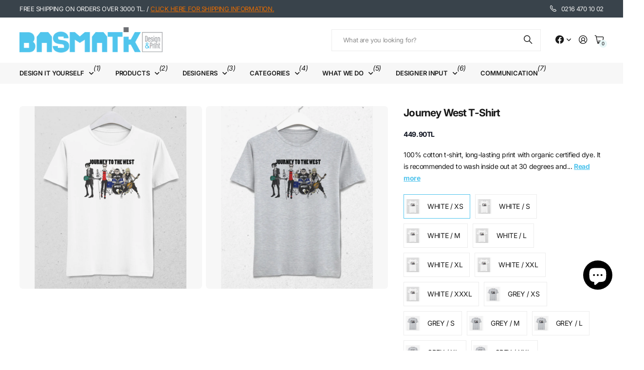

--- FILE ---
content_type: text/html; charset=utf-8
request_url: https://basmatik.com/en/products/journey-west-tisort
body_size: 40846
content:
<!doctype html>
<html
  lang="en"
  data-theme="next"
  dir="ltr"
  class="no-js btn-hover-up "
>
  <head>
    <meta charset="utf-8">
    <meta http-equiv="x-ua-compatible" content="ie=edge">
    <title>
      journey west t-shirt
       &ndash; basmatik.com
    </title><meta name="description" content="Journey west t-shirt, Rock group tshirt, music t-shirts, rock music, metal music t-shirts, havy metal tshirt"><meta name="theme-color" content="">
    <meta name="MobileOptimized" content="320">
    <meta name="HandheldFriendly" content="true">
    <meta
      name="viewport"
      content="width=device-width, initial-scale=1, minimum-scale=1, maximum-scale=5, viewport-fit=cover, shrink-to-fit=no"
    >
    <meta name="msapplication-config" content="//basmatik.com/cdn/shop/t/62/assets/browserconfig.xml?v=52024572095365081671765466214">
    <link rel="canonical" href="https://basmatik.com/en/products/journey-west-tisort">
    <link rel="preconnect" href="https://fonts.shopifycdn.com" crossorigin><link rel="preload" as="style" href="//basmatik.com/cdn/shop/t/62/assets/screen.css?v=47211397403695655891765466214">
    <link rel="preload" as="style" href="//basmatik.com/cdn/shop/t/62/assets/screen-settings.css?v=67680275278675099391766159814">
    <link href="//basmatik.com/cdn/shop/t/62/assets/nodus.css?v=24561762693291054511766159212" rel="stylesheet" type="text/css" media="all" />
    
<link rel="preload" as="font" href="//basmatik.com/cdn/fonts/inter/inter_n7.02711e6b374660cfc7915d1afc1c204e633421e4.woff2" type="font/woff2" crossorigin>
    <link rel="preload" as="font" href="//basmatik.com/cdn/fonts/inter/inter_n4.b2a3f24c19b4de56e8871f609e73ca7f6d2e2bb9.woff2" type="font/woff2" crossorigin>
    <link rel="preload" as="font" href="//basmatik.com/cdn/shop/t/62/assets/icomoon.woff?v=131928518403279058281765466214" crossorigin>
    <link media="screen" rel="stylesheet" href="//basmatik.com/cdn/shop/t/62/assets/screen.css?v=47211397403695655891765466214" id="core-css">
    
    <noscript><link rel="stylesheet" href="//basmatik.com/cdn/shop/t/62/assets/async-menu.css?v=42198473107064888151765466214"></noscript><link media="screen" rel="stylesheet" href="//basmatik.com/cdn/shop/t/62/assets/page-product.css?v=96510261905101205411765466214" id="product-css"><link media="screen" rel="stylesheet" href="//basmatik.com/cdn/shop/t/62/assets/screen-settings.css?v=67680275278675099391766159814" id="custom-css"><link rel="icon" href="//basmatik.com/cdn/shop/files/favicon.png?crop=center&height=32&v=1632734365&width=32" type="image/png">
      <link rel="mask-icon" href="safari-pinned-tab.svg" color="#333333">
      <link rel="apple-touch-icon" href="apple-touch-icon.png"><script>
      document.documentElement.classList.remove('no-js');
    </script>
    <meta name="msapplication-config" content="//basmatik.com/cdn/shop/t/62/assets/browserconfig.xml?v=52024572095365081671765466214">
<meta property="og:title" content="journey west t-shirt">
<meta property="og:type" content="product">
<meta property="og:description" content="Journey west t-shirt, Rock group tshirt, music t-shirts, rock music, metal music t-shirts, havy metal tshirt">
<meta property="og:site_name" content="basmatik.com">
<meta property="og:url" content="https://basmatik.com/en/products/journey-west-tisort">

  
  <meta property="product:price:amount" content="449.9">
  <meta property="og:price:amount" content="449.9">
  <meta property="og:price:currency" content="TRY">
  <meta property="og:availability" content="instock" />

<meta property="og:image" content="//basmatik.com/cdn/shop/products/Journeywest4.jpg?crop=center&height=500&v=1647521621&width=600">

<meta name="twitter:title" content="journey west t-shirt">
<meta name="twitter:description" content="Journey west t-shirt, Rock group tshirt, music t-shirts, rock music, metal music t-shirts, havy metal tshirt">
<meta name="twitter:site" content="basmatik.com">

  <meta name="twitter:card" content="//basmatik.com/cdn/shop/files/web2_bsmtk_350x_59f63629-1512-4254-b645-2a6386eaffc8.avif?v=1761643665">

<meta property="twitter:image" content="//basmatik.com/cdn/shop/products/Journeywest4.jpg?crop=center&height=500&v=1647521621&width=600">
<script type="application/ld+json">
  [{
        "@context": "https://schema.org",
        "@type": "Product",
        "name": "journey west t-shirt",
        "url": "https://basmatik.com/en/products/journey-west-tisort","brand": { "@type": "Brand", "name": "basmatik" },"description": "\n\n 100% cotton t-shirt, long-lasting print with organic certified dye. It is recommended to wash inside out at 30 degrees and hang dry.\n\n For a personalized design, you can order a product by selecting it from the design-it-yourself section and adding a design or text.\n\n https:\/\/basmatik.com\/collections\/kendin-tasarla\n\n You can check the product details page for size information.\n\n","image": "//basmatik.com/cdn/shop/products/Journeywest4.jpg?crop=center&height=500&v=1647521621&width=600","offers": {
          "@type": "Offer",
          "price": "449.9",
          "url": "https://basmatik.com/en/products/journey-west-tisort",
          "priceValidUntil": "2027-01-15",
          "priceCurrency": "TRY"}
      },
    {
      "@context": "https://schema.org/",
      "@type": "Organization",
      "url": "https://basmatik.com/en/products/journey-west-tisort",
      "name": "basmatik.com",
      "legalName": "basmatik.com",
      "description": "Journey west t-shirt, Rock group tshirt, music t-shirts, rock music, metal music t-shirts, havy metal tshirt","logo": "//basmatik.com/cdn/shop/files/web2_bsmtk_350x_59f63629-1512-4254-b645-2a6386eaffc8.avif?v=1761643665",
        "image": "//basmatik.com/cdn/shop/files/web2_bsmtk_350x_59f63629-1512-4254-b645-2a6386eaffc8.avif?v=1761643665","contactPoint": {
        "@type": "ContactPoint",
        "contactType": "Customer service",
        "telephone": "02164701002"
      },
      "address": {
        "@type": "PostalAddress",
        "streetAddress": "Örnek Mahallesi Neyzen Aziz Dede Sokak., No:6 Ataşehir ",
        "addressLocality": "Istanbul",
        "postalCode": "34680",
        "addressCountry": "TÜRKIYE"
      }
    },
    {
      "@context": "https://schema.org",
      "@type": "WebSite",
      "url": "https://basmatik.com/en/products/journey-west-tisort",
      "name": "basmatik.com",
      "description": "Journey west t-shirt, Rock group tshirt, music t-shirts, rock music, metal music t-shirts, havy metal tshirt",
      "author": [
        {
          "@type": "Organization",
          "url": "https://www.someoneyouknow.online",
          "name": "Someoneyouknow",
          "address": {
            "@type": "PostalAddress",
            "streetAddress": "Wilhelminaplein 25",
            "addressLocality": "Eindhoven",
            "addressRegion": "NB",
            "postalCode": "5611 HG",
            "addressCountry": "NL"
          }
        }
      ]
    }
  ]
</script>

    <script>window.performance && window.performance.mark && window.performance.mark('shopify.content_for_header.start');</script><meta name="google-site-verification" content="qCQMMJQTquhPNq_7hLSS3-fioKMBQvIEyIAEMAChahU">
<meta name="facebook-domain-verification" content="nyagfot25reswxnuegwp5dg9rlzbvi">
<meta id="shopify-digital-wallet" name="shopify-digital-wallet" content="/2699243/digital_wallets/dialog">
<link rel="alternate" hreflang="x-default" href="https://basmatik.com/products/journey-west-tisort">
<link rel="alternate" hreflang="tr" href="https://basmatik.com/products/journey-west-tisort">
<link rel="alternate" hreflang="en" href="https://basmatik.com/en/products/journey-west-tisort">
<link rel="alternate" type="application/json+oembed" href="https://basmatik.com/en/products/journey-west-tisort.oembed">
<script async="async" src="/checkouts/internal/preloads.js?locale=en-TR"></script>
<script id="shopify-features" type="application/json">{"accessToken":"85361be6f0f2173d06a4078a5aa21bd5","betas":["rich-media-storefront-analytics"],"domain":"basmatik.com","predictiveSearch":true,"shopId":2699243,"locale":"en"}</script>
<script>var Shopify = Shopify || {};
Shopify.shop = "basmatik.myshopify.com";
Shopify.locale = "en";
Shopify.currency = {"active":"TRY","rate":"1.0"};
Shopify.country = "TR";
Shopify.theme = {"name":"Nodus [DEV]","id":147897188543,"schema_name":"Next","schema_version":"3.2.0","theme_store_id":2240,"role":"main"};
Shopify.theme.handle = "null";
Shopify.theme.style = {"id":null,"handle":null};
Shopify.cdnHost = "basmatik.com/cdn";
Shopify.routes = Shopify.routes || {};
Shopify.routes.root = "/en/";</script>
<script type="module">!function(o){(o.Shopify=o.Shopify||{}).modules=!0}(window);</script>
<script>!function(o){function n(){var o=[];function n(){o.push(Array.prototype.slice.apply(arguments))}return n.q=o,n}var t=o.Shopify=o.Shopify||{};t.loadFeatures=n(),t.autoloadFeatures=n()}(window);</script>
<script id="shop-js-analytics" type="application/json">{"pageType":"product"}</script>
<script defer="defer" async type="module" src="//basmatik.com/cdn/shopifycloud/shop-js/modules/v2/client.init-shop-cart-sync_IZsNAliE.en.esm.js"></script>
<script defer="defer" async type="module" src="//basmatik.com/cdn/shopifycloud/shop-js/modules/v2/chunk.common_0OUaOowp.esm.js"></script>
<script type="module">
  await import("//basmatik.com/cdn/shopifycloud/shop-js/modules/v2/client.init-shop-cart-sync_IZsNAliE.en.esm.js");
await import("//basmatik.com/cdn/shopifycloud/shop-js/modules/v2/chunk.common_0OUaOowp.esm.js");

  window.Shopify.SignInWithShop?.initShopCartSync?.({"fedCMEnabled":true,"windoidEnabled":true});

</script>
<script>(function() {
  var isLoaded = false;
  function asyncLoad() {
    if (isLoaded) return;
    isLoaded = true;
    var urls = ["https:\/\/sp-seller.webkul.com\/js\/seller_profile_tag.js?shop=basmatik.myshopify.com","https:\/\/sp-seller.webkul.com\/js\/customer_script.js?shop=basmatik.myshopify.com","https:\/\/cdn.hextom.com\/js\/freeshippingbar.js?shop=basmatik.myshopify.com","https:\/\/cdn2.hextom.com\/js\/smartpushmarketing.js?shop=basmatik.myshopify.com"];
    for (var i = 0; i < urls.length; i++) {
      var s = document.createElement('script');
      s.type = 'text/javascript';
      s.async = true;
      s.src = urls[i];
      var x = document.getElementsByTagName('script')[0];
      x.parentNode.insertBefore(s, x);
    }
  };
  if(window.attachEvent) {
    window.attachEvent('onload', asyncLoad);
  } else {
    window.addEventListener('load', asyncLoad, false);
  }
})();</script>
<script id="__st">var __st={"a":2699243,"offset":10800,"reqid":"d6e946e5-4e00-49e2-87f8-1a8782286680-1768465273","pageurl":"basmatik.com\/en\/products\/journey-west-tisort","u":"68005ba72631","p":"product","rtyp":"product","rid":7194189922495};</script>
<script>window.ShopifyPaypalV4VisibilityTracking = true;</script>
<script id="captcha-bootstrap">!function(){'use strict';const t='contact',e='account',n='new_comment',o=[[t,t],['blogs',n],['comments',n],[t,'customer']],c=[[e,'customer_login'],[e,'guest_login'],[e,'recover_customer_password'],[e,'create_customer']],r=t=>t.map((([t,e])=>`form[action*='/${t}']:not([data-nocaptcha='true']) input[name='form_type'][value='${e}']`)).join(','),a=t=>()=>t?[...document.querySelectorAll(t)].map((t=>t.form)):[];function s(){const t=[...o],e=r(t);return a(e)}const i='password',u='form_key',d=['recaptcha-v3-token','g-recaptcha-response','h-captcha-response',i],f=()=>{try{return window.sessionStorage}catch{return}},m='__shopify_v',_=t=>t.elements[u];function p(t,e,n=!1){try{const o=window.sessionStorage,c=JSON.parse(o.getItem(e)),{data:r}=function(t){const{data:e,action:n}=t;return t[m]||n?{data:e,action:n}:{data:t,action:n}}(c);for(const[e,n]of Object.entries(r))t.elements[e]&&(t.elements[e].value=n);n&&o.removeItem(e)}catch(o){console.error('form repopulation failed',{error:o})}}const l='form_type',E='cptcha';function T(t){t.dataset[E]=!0}const w=window,h=w.document,L='Shopify',v='ce_forms',y='captcha';let A=!1;((t,e)=>{const n=(g='f06e6c50-85a8-45c8-87d0-21a2b65856fe',I='https://cdn.shopify.com/shopifycloud/storefront-forms-hcaptcha/ce_storefront_forms_captcha_hcaptcha.v1.5.2.iife.js',D={infoText:'Protected by hCaptcha',privacyText:'Privacy',termsText:'Terms'},(t,e,n)=>{const o=w[L][v],c=o.bindForm;if(c)return c(t,g,e,D).then(n);var r;o.q.push([[t,g,e,D],n]),r=I,A||(h.body.append(Object.assign(h.createElement('script'),{id:'captcha-provider',async:!0,src:r})),A=!0)});var g,I,D;w[L]=w[L]||{},w[L][v]=w[L][v]||{},w[L][v].q=[],w[L][y]=w[L][y]||{},w[L][y].protect=function(t,e){n(t,void 0,e),T(t)},Object.freeze(w[L][y]),function(t,e,n,w,h,L){const[v,y,A,g]=function(t,e,n){const i=e?o:[],u=t?c:[],d=[...i,...u],f=r(d),m=r(i),_=r(d.filter((([t,e])=>n.includes(e))));return[a(f),a(m),a(_),s()]}(w,h,L),I=t=>{const e=t.target;return e instanceof HTMLFormElement?e:e&&e.form},D=t=>v().includes(t);t.addEventListener('submit',(t=>{const e=I(t);if(!e)return;const n=D(e)&&!e.dataset.hcaptchaBound&&!e.dataset.recaptchaBound,o=_(e),c=g().includes(e)&&(!o||!o.value);(n||c)&&t.preventDefault(),c&&!n&&(function(t){try{if(!f())return;!function(t){const e=f();if(!e)return;const n=_(t);if(!n)return;const o=n.value;o&&e.removeItem(o)}(t);const e=Array.from(Array(32),(()=>Math.random().toString(36)[2])).join('');!function(t,e){_(t)||t.append(Object.assign(document.createElement('input'),{type:'hidden',name:u})),t.elements[u].value=e}(t,e),function(t,e){const n=f();if(!n)return;const o=[...t.querySelectorAll(`input[type='${i}']`)].map((({name:t})=>t)),c=[...d,...o],r={};for(const[a,s]of new FormData(t).entries())c.includes(a)||(r[a]=s);n.setItem(e,JSON.stringify({[m]:1,action:t.action,data:r}))}(t,e)}catch(e){console.error('failed to persist form',e)}}(e),e.submit())}));const S=(t,e)=>{t&&!t.dataset[E]&&(n(t,e.some((e=>e===t))),T(t))};for(const o of['focusin','change'])t.addEventListener(o,(t=>{const e=I(t);D(e)&&S(e,y())}));const B=e.get('form_key'),M=e.get(l),P=B&&M;t.addEventListener('DOMContentLoaded',(()=>{const t=y();if(P)for(const e of t)e.elements[l].value===M&&p(e,B);[...new Set([...A(),...v().filter((t=>'true'===t.dataset.shopifyCaptcha))])].forEach((e=>S(e,t)))}))}(h,new URLSearchParams(w.location.search),n,t,e,['guest_login'])})(!0,!0)}();</script>
<script integrity="sha256-4kQ18oKyAcykRKYeNunJcIwy7WH5gtpwJnB7kiuLZ1E=" data-source-attribution="shopify.loadfeatures" defer="defer" src="//basmatik.com/cdn/shopifycloud/storefront/assets/storefront/load_feature-a0a9edcb.js" crossorigin="anonymous"></script>
<script data-source-attribution="shopify.dynamic_checkout.dynamic.init">var Shopify=Shopify||{};Shopify.PaymentButton=Shopify.PaymentButton||{isStorefrontPortableWallets:!0,init:function(){window.Shopify.PaymentButton.init=function(){};var t=document.createElement("script");t.src="https://basmatik.com/cdn/shopifycloud/portable-wallets/latest/portable-wallets.en.js",t.type="module",document.head.appendChild(t)}};
</script>
<script data-source-attribution="shopify.dynamic_checkout.buyer_consent">
  function portableWalletsHideBuyerConsent(e){var t=document.getElementById("shopify-buyer-consent"),n=document.getElementById("shopify-subscription-policy-button");t&&n&&(t.classList.add("hidden"),t.setAttribute("aria-hidden","true"),n.removeEventListener("click",e))}function portableWalletsShowBuyerConsent(e){var t=document.getElementById("shopify-buyer-consent"),n=document.getElementById("shopify-subscription-policy-button");t&&n&&(t.classList.remove("hidden"),t.removeAttribute("aria-hidden"),n.addEventListener("click",e))}window.Shopify?.PaymentButton&&(window.Shopify.PaymentButton.hideBuyerConsent=portableWalletsHideBuyerConsent,window.Shopify.PaymentButton.showBuyerConsent=portableWalletsShowBuyerConsent);
</script>
<script>
  function portableWalletsCleanup(e){e&&e.src&&console.error("Failed to load portable wallets script "+e.src);var t=document.querySelectorAll("shopify-accelerated-checkout .shopify-payment-button__skeleton, shopify-accelerated-checkout-cart .wallet-cart-button__skeleton"),e=document.getElementById("shopify-buyer-consent");for(let e=0;e<t.length;e++)t[e].remove();e&&e.remove()}function portableWalletsNotLoadedAsModule(e){e instanceof ErrorEvent&&"string"==typeof e.message&&e.message.includes("import.meta")&&"string"==typeof e.filename&&e.filename.includes("portable-wallets")&&(window.removeEventListener("error",portableWalletsNotLoadedAsModule),window.Shopify.PaymentButton.failedToLoad=e,"loading"===document.readyState?document.addEventListener("DOMContentLoaded",window.Shopify.PaymentButton.init):window.Shopify.PaymentButton.init())}window.addEventListener("error",portableWalletsNotLoadedAsModule);
</script>

<script type="module" src="https://basmatik.com/cdn/shopifycloud/portable-wallets/latest/portable-wallets.en.js" onError="portableWalletsCleanup(this)" crossorigin="anonymous"></script>
<script nomodule>
  document.addEventListener("DOMContentLoaded", portableWalletsCleanup);
</script>

<script id='scb4127' type='text/javascript' async='' src='https://basmatik.com/cdn/shopifycloud/privacy-banner/storefront-banner.js'></script><link id="shopify-accelerated-checkout-styles" rel="stylesheet" media="screen" href="https://basmatik.com/cdn/shopifycloud/portable-wallets/latest/accelerated-checkout-backwards-compat.css" crossorigin="anonymous">
<style id="shopify-accelerated-checkout-cart">
        #shopify-buyer-consent {
  margin-top: 1em;
  display: inline-block;
  width: 100%;
}

#shopify-buyer-consent.hidden {
  display: none;
}

#shopify-subscription-policy-button {
  background: none;
  border: none;
  padding: 0;
  text-decoration: underline;
  font-size: inherit;
  cursor: pointer;
}

#shopify-subscription-policy-button::before {
  box-shadow: none;
}

      </style>

<script>window.performance && window.performance.mark && window.performance.mark('shopify.content_for_header.end');</script>
    
    <style>
      
      

      :root {
          --scheme-1:                      #ffffff;
          --scheme-1_solid:                #ffffff;
          --scheme-1_bg:                   var(--scheme-1);
          --scheme-1_bg_dark:              var(--scheme-1_bg);
          --scheme-1_bg_var:               var(--scheme-1_bg_dark);
          --scheme-1_bg_secondary:         #f2f2f2;
          --scheme-1_fg:                   #191919;
          --scheme-1_fg_sat:               #d8d8d8;
          --scheme-1_title:                #191919;
          --scheme-1_title_solid:          #191919;

          --scheme-1_primary_btn_bg:       #191919;
          --scheme-1_primary_btn_bg_dark:  #070707;
          --scheme-1_primary_btn_fg:       #ffffff;
          --scheme-1_secondary_btn_bg:     #fe5c03;
          --scheme-1_secondary_btn_bg_dark:#dc4f01;
          --scheme-1_secondary_btn_fg:     #ffffff;
          --scheme-1_tertiary_btn_bg:      #50c4ed;
          --scheme-1_tertiary_btn_bg_dark: #30b9ea;
          --scheme-1_tertiary_btn_fg:      #ffffff;
          --scheme-1_btn_bg:       		var(--scheme-1_primary_btn_bg);
          --scheme-1_btn_bg_dark:  		var(--scheme-1_primary_btn_bg_dark);
          --scheme-1_btn_fg:       		var(--scheme-1_primary_btn_fg);
          --scheme-1_bd:                   #ececec;
          --scheme-1_input_bg:             #ffffff;
          --scheme-1_input_bg_dark:        #f2f2f2;
          --scheme-1_input_fg:             #191919;
          --scheme-1_input_pl:             #232323;
          --scheme-1_accent:               #50c4ed;
          --scheme-1_accent_gradient:      linear-gradient(120deg, rgba(49, 132, 73, 0.36), rgba(255, 243, 234, 1) 100%);
          
          --scheme-1_fg_brightness: 0; 
          
            --body_bg:            				var(--scheme-1_bg);
          
          --scheme-1_bg_darkmode:        #191919;
          --scheme-1_fg_darkmode:        #ffffff;
          --scheme-1_primary_btn_bg_darkmode: #e76c00;
          --scheme-1_primary_btn_fg_darkmode: #ffffff;
          --scheme-1_accent_darkmode:    #f9af11;
        }
        :root, [class*="palette-scheme-1"], [data-active-content*="scheme-1"] {
        --primary_bg:             var(--scheme-1_bg);
        --bg_secondary:           var(--scheme-1_bg_secondary);
        --primary_text:           var(--scheme-1_fg);
        --primary_text_h:         var(--scheme-1_title);
        --headings_text:          var(--primary_text_h);
        --headings_text_solid:    var(--scheme-1_title_solid);
        --primary_btn_bg:         var(--scheme-1_primary_btn_bg);
        --primary_btn_bg_dark:    var(--scheme-1_primary_btn_bg_dark);
        --primary_btn_fg:       var(--scheme-1_primary_btn_fg);
        --secondary_btn_bg:       var(--scheme-1_secondary_btn_bg);
        --secondary_btn_bg_dark:  var(--scheme-1_secondary_btn_bg_dark);
        --secondary_btn_fg:     var(--scheme-1_secondary_btn_fg);
        --tertiary_btn_bg:        var(--scheme-1_tertiary_btn_bg);
        --tertiary_btn_bg_dark:   var(--scheme-1_tertiary_btn_bg_dark);
        --tertiary_btn_fg:      var(--scheme-1_tertiary_btn_fg);
        --input_bg:               var(--scheme-1_input_bg);
        --input_bg_dark:          var(--scheme-1_input_bg_dark);
        --input_fg:               var(--scheme-1_input_fg);
        --input_pl:               var(--scheme-1_input_pl);
        --input_bd:               var(--scheme-1_bd);
        --custom_bd:              var(--custom_input_bd);
        --secondary_bg: 		  var(--primary_btn_bg);
        --accent:                 var(--scheme-1_accent);
        --theme_bg:               var(--accent);
        --accent_gradient:        var(--scheme-1_accent_gradient);
        --primary_text_brightness:var(--scheme-1_fg_brightness);
        --primary_default_body_text:     var(--scheme-1_fg);
        --primary_default_heading_text:  var(--scheme-1_title);
        }
        
        .day-switched {
          --scheme-1_bg:     var(--scheme-1_bg_darkmode);
          --scheme-1_fg:     var(--scheme-1_fg_darkmode);
          --scheme-1_btn_bg: var(--scheme-1_primary_btn_bg_darkmode);
          --scheme-1_btn_fg: var(--scheme-1_primary_btn_fg_darkmode);
          --scheme-1_accent: var(--scheme-1_accent_darkmode);
        }
        .day-switched, .day-switched [class*="palette-scheme-1"], .day-switched [data-active-content*="scheme-1"] {
          --primary_bg:             var(--scheme-1_bg);
          --bg_secondary:           var(--primary_bg);
          --primary_text:           var(--scheme-1_fg);
          --primary_text_h:         var(--primary_text);
          --headings_text:          var(--primary_text);
          --headings_text_solid:    var(--primary_text);
          --primary_btn_bg:         var(--scheme-1_btn_bg);
          --primary_btn_bg_dark:    var(--primary_btn_bg);
          --primary_btn_fg:         var(--scheme-1_btn_fg);
          --secondary_btn_bg:       var(--primary_btn_bg);
          --secondary_btn_bg_dark:  var(--primary_btn_bg);
          --secondary_btn_fg:       var(--primary_btn_fg);
          --tertiary_btn_bg:        var(--primary_btn_bg);
          --tertiary_btn_bg_dark:   var(--primary_btn_bg);
          --tertiary_btn_fg:        var(--primary_btn_fg);
          --primary_default_body_text:     var(--primary_text);
          --primary_default_heading_text:  var(--primary_text);
          --accent:                 var(--scheme-1_accent);
          
            --body_bg:            	var(--primary_bg);
          
        }
      :root {
          --scheme-2:                      #384756;
          --scheme-2_solid:                #384756;
          --scheme-2_bg:                   var(--scheme-2);
          --scheme-2_bg_dark:              #344250;
          --scheme-2_bg_var:               var(--scheme-2_bg_dark);
          --scheme-2_bg_secondary:         #50c4ed;
          --scheme-2_fg:                   #fe5c03;
          --scheme-2_fg_sat:               #ffffff;
          --scheme-2_title:                #ffffff;
          --scheme-2_title_solid:          #ffffff;

          --scheme-2_primary_btn_bg:       #ffffff;
          --scheme-2_primary_btn_bg_dark:  #ededed;
          --scheme-2_primary_btn_fg:       #191919;
          --scheme-2_secondary_btn_bg:     #e76c00;
          --scheme-2_secondary_btn_bg_dark:#c35b00;
          --scheme-2_secondary_btn_fg:     #ffffff;
          --scheme-2_tertiary_btn_bg:      #191919;
          --scheme-2_tertiary_btn_bg_dark: #070707;
          --scheme-2_tertiary_btn_fg:      #ffffff;
          --scheme-2_btn_bg:       		var(--scheme-2_primary_btn_bg);
          --scheme-2_btn_bg_dark:  		var(--scheme-2_primary_btn_bg_dark);
          --scheme-2_btn_fg:       		var(--scheme-2_primary_btn_fg);
          --scheme-2_bd:                   #ececec;
          --scheme-2_input_bg:             #ffffff;
          --scheme-2_input_bg_dark:        #f2f2f2;
          --scheme-2_input_fg:             #191919;
          --scheme-2_input_pl:             #232323;
          --scheme-2_accent:               #50c4ed;
          --scheme-2_accent_gradient:      #50c4ed;
          
          --scheme-2_fg_brightness: 1; 
          
          --scheme-2_bg_darkmode:        #191919;
          --scheme-2_fg_darkmode:        #ffffff;
          --scheme-2_primary_btn_bg_darkmode: #fe5c03;
          --scheme-2_primary_btn_fg_darkmode: #ffffff;
          --scheme-2_accent_darkmode:    #f9af11;
        }
        [class*="palette-scheme-2"], [data-active-content*="scheme-2"] {
        --primary_bg:             var(--scheme-2_bg);
        --bg_secondary:           var(--scheme-2_bg_secondary);
        --primary_text:           var(--scheme-2_fg);
        --primary_text_h:         var(--scheme-2_title);
        --headings_text:          var(--primary_text_h);
        --headings_text_solid:    var(--scheme-2_title_solid);
        --primary_btn_bg:         var(--scheme-2_primary_btn_bg);
        --primary_btn_bg_dark:    var(--scheme-2_primary_btn_bg_dark);
        --primary_btn_fg:       var(--scheme-2_primary_btn_fg);
        --secondary_btn_bg:       var(--scheme-2_secondary_btn_bg);
        --secondary_btn_bg_dark:  var(--scheme-2_secondary_btn_bg_dark);
        --secondary_btn_fg:     var(--scheme-2_secondary_btn_fg);
        --tertiary_btn_bg:        var(--scheme-2_tertiary_btn_bg);
        --tertiary_btn_bg_dark:   var(--scheme-2_tertiary_btn_bg_dark);
        --tertiary_btn_fg:      var(--scheme-2_tertiary_btn_fg);
        --input_bg:               var(--scheme-2_input_bg);
        --input_bg_dark:          var(--scheme-2_input_bg_dark);
        --input_fg:               var(--scheme-2_input_fg);
        --input_pl:               var(--scheme-2_input_pl);
        --input_bd:               var(--scheme-2_bd);
        --custom_bd:              var(--custom_input_bd);
        --secondary_bg: 		  var(--primary_btn_bg);
        --accent:                 var(--scheme-2_accent);
        --theme_bg:               var(--accent);
        --accent_gradient:        var(--scheme-2_accent_gradient);
        --primary_text_brightness:var(--scheme-2_fg_brightness);
        --primary_default_body_text:     var(--scheme-1_fg);
        --primary_default_heading_text:  var(--scheme-1_title);
        }
        
        .day-switched {
          --scheme-2_bg:     var(--scheme-2_bg_darkmode);
          --scheme-2_fg:     var(--scheme-2_fg_darkmode);
          --scheme-2_btn_bg: var(--scheme-2_primary_btn_bg_darkmode);
          --scheme-2_btn_fg: var(--scheme-2_primary_btn_fg_darkmode);
          --scheme-2_accent: var(--scheme-2_accent_darkmode);
        }
        .day-switched [class*="palette-scheme-2"], .day-switched [data-active-content*="scheme-2"] {
          --primary_bg:             var(--scheme-2_bg);
          --bg_secondary:           var(--primary_bg);
          --primary_text:           var(--scheme-2_fg);
          --primary_text_h:         var(--primary_text);
          --headings_text:          var(--primary_text);
          --headings_text_solid:    var(--primary_text);
          --primary_btn_bg:         var(--scheme-2_btn_bg);
          --primary_btn_bg_dark:    var(--primary_btn_bg);
          --primary_btn_fg:         var(--scheme-2_btn_fg);
          --secondary_btn_bg:       var(--primary_btn_bg);
          --secondary_btn_bg_dark:  var(--primary_btn_bg);
          --secondary_btn_fg:       var(--primary_btn_fg);
          --tertiary_btn_bg:        var(--primary_btn_bg);
          --tertiary_btn_bg_dark:   var(--primary_btn_bg);
          --tertiary_btn_fg:        var(--primary_btn_fg);
          --primary_default_body_text:     var(--primary_text);
          --primary_default_heading_text:  var(--primary_text);
          --accent:                 var(--scheme-2_accent);
          
        }
      :root {
          --scheme-3:                      #f7f7f7;
          --scheme-3_solid:                #f7f7f7;
          --scheme-3_bg:                   var(--scheme-3);
          --scheme-3_bg_dark:              #f2f2f2;
          --scheme-3_bg_var:               var(--scheme-3_bg_dark);
          --scheme-3_bg_secondary:         #ffffff;
          --scheme-3_fg:                   #191919;
          --scheme-3_fg_sat:               #d8d8d8;
          --scheme-3_title:                #191919;
          --scheme-3_title_solid:          #191919;

          --scheme-3_primary_btn_bg:       #50c4ed;
          --scheme-3_primary_btn_bg_dark:  #30b9ea;
          --scheme-3_primary_btn_fg:       #ffffff;
          --scheme-3_secondary_btn_bg:     #fe5c03;
          --scheme-3_secondary_btn_bg_dark:#dc4f01;
          --scheme-3_secondary_btn_fg:     #ffffff;
          --scheme-3_tertiary_btn_bg:      #191919;
          --scheme-3_tertiary_btn_bg_dark: #070707;
          --scheme-3_tertiary_btn_fg:      #ffffff;
          --scheme-3_btn_bg:       		var(--scheme-3_primary_btn_bg);
          --scheme-3_btn_bg_dark:  		var(--scheme-3_primary_btn_bg_dark);
          --scheme-3_btn_fg:       		var(--scheme-3_primary_btn_fg);
          --scheme-3_bd:                   #ffffff;
          --scheme-3_input_bg:             #ffffff;
          --scheme-3_input_bg_dark:        #f2f2f2;
          --scheme-3_input_fg:             #191919;
          --scheme-3_input_pl:             #232323;
          --scheme-3_accent:               #fe5c03;
          --scheme-3_accent_gradient:      #fe5c03;
          
          --scheme-3_fg_brightness: 0; 
          
          --scheme-3_bg_darkmode:        #191919;
          --scheme-3_fg_darkmode:        #ffffff;
          --scheme-3_primary_btn_bg_darkmode: #e76c00;
          --scheme-3_primary_btn_fg_darkmode: #ffffff;
          --scheme-3_accent_darkmode:    #f9af11;
        }
        [class*="palette-scheme-3"], [data-active-content*="scheme-3"] {
        --primary_bg:             var(--scheme-3_bg);
        --bg_secondary:           var(--scheme-3_bg_secondary);
        --primary_text:           var(--scheme-3_fg);
        --primary_text_h:         var(--scheme-3_title);
        --headings_text:          var(--primary_text_h);
        --headings_text_solid:    var(--scheme-3_title_solid);
        --primary_btn_bg:         var(--scheme-3_primary_btn_bg);
        --primary_btn_bg_dark:    var(--scheme-3_primary_btn_bg_dark);
        --primary_btn_fg:       var(--scheme-3_primary_btn_fg);
        --secondary_btn_bg:       var(--scheme-3_secondary_btn_bg);
        --secondary_btn_bg_dark:  var(--scheme-3_secondary_btn_bg_dark);
        --secondary_btn_fg:     var(--scheme-3_secondary_btn_fg);
        --tertiary_btn_bg:        var(--scheme-3_tertiary_btn_bg);
        --tertiary_btn_bg_dark:   var(--scheme-3_tertiary_btn_bg_dark);
        --tertiary_btn_fg:      var(--scheme-3_tertiary_btn_fg);
        --input_bg:               var(--scheme-3_input_bg);
        --input_bg_dark:          var(--scheme-3_input_bg_dark);
        --input_fg:               var(--scheme-3_input_fg);
        --input_pl:               var(--scheme-3_input_pl);
        --input_bd:               var(--scheme-3_bd);
        --custom_bd:              var(--custom_input_bd);
        --secondary_bg: 		  var(--primary_btn_bg);
        --accent:                 var(--scheme-3_accent);
        --theme_bg:               var(--accent);
        --accent_gradient:        var(--scheme-3_accent_gradient);
        --primary_text_brightness:var(--scheme-3_fg_brightness);
        --primary_default_body_text:     var(--scheme-1_fg);
        --primary_default_heading_text:  var(--scheme-1_title);
        }
        
        .day-switched {
          --scheme-3_bg:     var(--scheme-3_bg_darkmode);
          --scheme-3_fg:     var(--scheme-3_fg_darkmode);
          --scheme-3_btn_bg: var(--scheme-3_primary_btn_bg_darkmode);
          --scheme-3_btn_fg: var(--scheme-3_primary_btn_fg_darkmode);
          --scheme-3_accent: var(--scheme-3_accent_darkmode);
        }
        .day-switched [class*="palette-scheme-3"], .day-switched [data-active-content*="scheme-3"] {
          --primary_bg:             var(--scheme-3_bg);
          --bg_secondary:           var(--primary_bg);
          --primary_text:           var(--scheme-3_fg);
          --primary_text_h:         var(--primary_text);
          --headings_text:          var(--primary_text);
          --headings_text_solid:    var(--primary_text);
          --primary_btn_bg:         var(--scheme-3_btn_bg);
          --primary_btn_bg_dark:    var(--primary_btn_bg);
          --primary_btn_fg:         var(--scheme-3_btn_fg);
          --secondary_btn_bg:       var(--primary_btn_bg);
          --secondary_btn_bg_dark:  var(--primary_btn_bg);
          --secondary_btn_fg:       var(--primary_btn_fg);
          --tertiary_btn_bg:        var(--primary_btn_bg);
          --tertiary_btn_bg_dark:   var(--primary_btn_bg);
          --tertiary_btn_fg:        var(--primary_btn_fg);
          --primary_default_body_text:     var(--primary_text);
          --primary_default_heading_text:  var(--primary_text);
          --accent:                 var(--scheme-3_accent);
          
        }
      :root {
          --scheme-4:                      #fe5c03;
          --scheme-4_solid:                #fe5c03;
          --scheme-4_bg:                   var(--scheme-4);
          --scheme-4_bg_dark:              #f65801;
          --scheme-4_bg_var:               var(--scheme-4_bg_dark);
          --scheme-4_bg_secondary:         #020101;
          --scheme-4_fg:                   #ffffff;
          --scheme-4_fg_sat:               #ffffff;
          --scheme-4_title:                #ffffff;
          --scheme-4_title_solid:          #ffffff;

          --scheme-4_primary_btn_bg:       #ffffff;
          --scheme-4_primary_btn_bg_dark:  #ededed;
          --scheme-4_primary_btn_fg:       #191919;
          --scheme-4_secondary_btn_bg:     #50c4ed;
          --scheme-4_secondary_btn_bg_dark:#30b9ea;
          --scheme-4_secondary_btn_fg:     #ffffff;
          --scheme-4_tertiary_btn_bg:      #f2f1ec;
          --scheme-4_tertiary_btn_bg_dark: #e3e1d7;
          --scheme-4_tertiary_btn_fg:      #191919;
          --scheme-4_btn_bg:       		var(--scheme-4_primary_btn_bg);
          --scheme-4_btn_bg_dark:  		var(--scheme-4_primary_btn_bg_dark);
          --scheme-4_btn_fg:       		var(--scheme-4_primary_btn_fg);
          --scheme-4_bd:                   #e5e5e5;
          --scheme-4_input_bg:             #ffffff;
          --scheme-4_input_bg_dark:        #f2f2f2;
          --scheme-4_input_fg:             #191919;
          --scheme-4_input_pl:             #232323;
          --scheme-4_accent:               #50c4ed;
          --scheme-4_accent_gradient:      #50c4ed;
          
          --scheme-4_fg_brightness: 1; 
          
          --scheme-4_bg_darkmode:        #191919;
          --scheme-4_fg_darkmode:        #ffffff;
          --scheme-4_primary_btn_bg_darkmode: #fe5c03;
          --scheme-4_primary_btn_fg_darkmode: #ffffff;
          --scheme-4_accent_darkmode:    #f9af11;
        }
        [class*="palette-scheme-4"], [data-active-content*="scheme-4"] {
        --primary_bg:             var(--scheme-4_bg);
        --bg_secondary:           var(--scheme-4_bg_secondary);
        --primary_text:           var(--scheme-4_fg);
        --primary_text_h:         var(--scheme-4_title);
        --headings_text:          var(--primary_text_h);
        --headings_text_solid:    var(--scheme-4_title_solid);
        --primary_btn_bg:         var(--scheme-4_primary_btn_bg);
        --primary_btn_bg_dark:    var(--scheme-4_primary_btn_bg_dark);
        --primary_btn_fg:       var(--scheme-4_primary_btn_fg);
        --secondary_btn_bg:       var(--scheme-4_secondary_btn_bg);
        --secondary_btn_bg_dark:  var(--scheme-4_secondary_btn_bg_dark);
        --secondary_btn_fg:     var(--scheme-4_secondary_btn_fg);
        --tertiary_btn_bg:        var(--scheme-4_tertiary_btn_bg);
        --tertiary_btn_bg_dark:   var(--scheme-4_tertiary_btn_bg_dark);
        --tertiary_btn_fg:      var(--scheme-4_tertiary_btn_fg);
        --input_bg:               var(--scheme-4_input_bg);
        --input_bg_dark:          var(--scheme-4_input_bg_dark);
        --input_fg:               var(--scheme-4_input_fg);
        --input_pl:               var(--scheme-4_input_pl);
        --input_bd:               var(--scheme-4_bd);
        --custom_bd:              var(--custom_input_bd);
        --secondary_bg: 		  var(--primary_btn_bg);
        --accent:                 var(--scheme-4_accent);
        --theme_bg:               var(--accent);
        --accent_gradient:        var(--scheme-4_accent_gradient);
        --primary_text_brightness:var(--scheme-4_fg_brightness);
        --primary_default_body_text:     var(--scheme-1_fg);
        --primary_default_heading_text:  var(--scheme-1_title);
        }
        
        .day-switched {
          --scheme-4_bg:     var(--scheme-4_bg_darkmode);
          --scheme-4_fg:     var(--scheme-4_fg_darkmode);
          --scheme-4_btn_bg: var(--scheme-4_primary_btn_bg_darkmode);
          --scheme-4_btn_fg: var(--scheme-4_primary_btn_fg_darkmode);
          --scheme-4_accent: var(--scheme-4_accent_darkmode);
        }
        .day-switched [class*="palette-scheme-4"], .day-switched [data-active-content*="scheme-4"] {
          --primary_bg:             var(--scheme-4_bg);
          --bg_secondary:           var(--primary_bg);
          --primary_text:           var(--scheme-4_fg);
          --primary_text_h:         var(--primary_text);
          --headings_text:          var(--primary_text);
          --headings_text_solid:    var(--primary_text);
          --primary_btn_bg:         var(--scheme-4_btn_bg);
          --primary_btn_bg_dark:    var(--primary_btn_bg);
          --primary_btn_fg:         var(--scheme-4_btn_fg);
          --secondary_btn_bg:       var(--primary_btn_bg);
          --secondary_btn_bg_dark:  var(--primary_btn_bg);
          --secondary_btn_fg:       var(--primary_btn_fg);
          --tertiary_btn_bg:        var(--primary_btn_bg);
          --tertiary_btn_bg_dark:   var(--primary_btn_bg);
          --tertiary_btn_fg:        var(--primary_btn_fg);
          --primary_default_body_text:     var(--primary_text);
          --primary_default_heading_text:  var(--primary_text);
          --accent:                 var(--scheme-4_accent);
          
        }
      :root {
          --scheme-5:                      #50c4ed;
          --scheme-5_solid:                #50c4ed;
          --scheme-5_bg:                   var(--scheme-5);
          --scheme-5_bg_dark:              #47c1ec;
          --scheme-5_bg_var:               var(--scheme-5_bg_dark);
          --scheme-5_bg_secondary:         #ffffff;
          --scheme-5_fg:                   #ffffff;
          --scheme-5_fg_sat:               #ffffff;
          --scheme-5_title:                #ffffff;
          --scheme-5_title_solid:          #ffffff;

          --scheme-5_primary_btn_bg:       #ffffff;
          --scheme-5_primary_btn_bg_dark:  #ededed;
          --scheme-5_primary_btn_fg:       #191919;
          --scheme-5_secondary_btn_bg:     #fe5c03;
          --scheme-5_secondary_btn_bg_dark:#dc4f01;
          --scheme-5_secondary_btn_fg:     #ffffff;
          --scheme-5_tertiary_btn_bg:      #191919;
          --scheme-5_tertiary_btn_bg_dark: #070707;
          --scheme-5_tertiary_btn_fg:      #ffffff;
          --scheme-5_btn_bg:       		var(--scheme-5_primary_btn_bg);
          --scheme-5_btn_bg_dark:  		var(--scheme-5_primary_btn_bg_dark);
          --scheme-5_btn_fg:       		var(--scheme-5_primary_btn_fg);
          --scheme-5_bd:                   #e5e5e5;
          --scheme-5_input_bg:             #ffffff;
          --scheme-5_input_bg_dark:        #f2f2f2;
          --scheme-5_input_fg:             #191919;
          --scheme-5_input_pl:             #232323;
          --scheme-5_accent:               #0280ff;
          --scheme-5_accent_gradient:      #0280ff;
          
          --scheme-5_fg_brightness: 1; 
          
          --scheme-5_bg_darkmode:        #191919;
          --scheme-5_fg_darkmode:        #ffffff;
          --scheme-5_primary_btn_bg_darkmode: #fe5c03;
          --scheme-5_primary_btn_fg_darkmode: #ffffff;
          --scheme-5_accent_darkmode:    #fe5c03;
        }
        [class*="palette-scheme-5"], [data-active-content*="scheme-5"] {
        --primary_bg:             var(--scheme-5_bg);
        --bg_secondary:           var(--scheme-5_bg_secondary);
        --primary_text:           var(--scheme-5_fg);
        --primary_text_h:         var(--scheme-5_title);
        --headings_text:          var(--primary_text_h);
        --headings_text_solid:    var(--scheme-5_title_solid);
        --primary_btn_bg:         var(--scheme-5_primary_btn_bg);
        --primary_btn_bg_dark:    var(--scheme-5_primary_btn_bg_dark);
        --primary_btn_fg:       var(--scheme-5_primary_btn_fg);
        --secondary_btn_bg:       var(--scheme-5_secondary_btn_bg);
        --secondary_btn_bg_dark:  var(--scheme-5_secondary_btn_bg_dark);
        --secondary_btn_fg:     var(--scheme-5_secondary_btn_fg);
        --tertiary_btn_bg:        var(--scheme-5_tertiary_btn_bg);
        --tertiary_btn_bg_dark:   var(--scheme-5_tertiary_btn_bg_dark);
        --tertiary_btn_fg:      var(--scheme-5_tertiary_btn_fg);
        --input_bg:               var(--scheme-5_input_bg);
        --input_bg_dark:          var(--scheme-5_input_bg_dark);
        --input_fg:               var(--scheme-5_input_fg);
        --input_pl:               var(--scheme-5_input_pl);
        --input_bd:               var(--scheme-5_bd);
        --custom_bd:              var(--custom_input_bd);
        --secondary_bg: 		  var(--primary_btn_bg);
        --accent:                 var(--scheme-5_accent);
        --theme_bg:               var(--accent);
        --accent_gradient:        var(--scheme-5_accent_gradient);
        --primary_text_brightness:var(--scheme-5_fg_brightness);
        --primary_default_body_text:     var(--scheme-1_fg);
        --primary_default_heading_text:  var(--scheme-1_title);
        }
        
        .day-switched {
          --scheme-5_bg:     var(--scheme-5_bg_darkmode);
          --scheme-5_fg:     var(--scheme-5_fg_darkmode);
          --scheme-5_btn_bg: var(--scheme-5_primary_btn_bg_darkmode);
          --scheme-5_btn_fg: var(--scheme-5_primary_btn_fg_darkmode);
          --scheme-5_accent: var(--scheme-5_accent_darkmode);
        }
        .day-switched [class*="palette-scheme-5"], .day-switched [data-active-content*="scheme-5"] {
          --primary_bg:             var(--scheme-5_bg);
          --bg_secondary:           var(--primary_bg);
          --primary_text:           var(--scheme-5_fg);
          --primary_text_h:         var(--primary_text);
          --headings_text:          var(--primary_text);
          --headings_text_solid:    var(--primary_text);
          --primary_btn_bg:         var(--scheme-5_btn_bg);
          --primary_btn_bg_dark:    var(--primary_btn_bg);
          --primary_btn_fg:         var(--scheme-5_btn_fg);
          --secondary_btn_bg:       var(--primary_btn_bg);
          --secondary_btn_bg_dark:  var(--primary_btn_bg);
          --secondary_btn_fg:       var(--primary_btn_fg);
          --tertiary_btn_bg:        var(--primary_btn_bg);
          --tertiary_btn_bg_dark:   var(--primary_btn_bg);
          --tertiary_btn_fg:        var(--primary_btn_fg);
          --primary_default_body_text:     var(--primary_text);
          --primary_default_heading_text:  var(--primary_text);
          --accent:                 var(--scheme-5_accent);
          
        }
      :root {
          --scheme-6:                      #edebe6;
          --scheme-6_solid:                #edebe6;
          --scheme-6_bg:                   var(--scheme-6);
          --scheme-6_bg_dark:              #e9e6e0;
          --scheme-6_bg_var:               var(--scheme-6_bg_dark);
          --scheme-6_bg_secondary:         #fcf9f1;
          --scheme-6_fg:                   #3f424b;
          --scheme-6_fg_sat:               #ffffff;
          --scheme-6_title:                #3b3e46;
          --scheme-6_title_solid:          #3b3e46;

          --scheme-6_primary_btn_bg:       #fe5c03;
          --scheme-6_primary_btn_bg_dark:  #dc4f01;
          --scheme-6_primary_btn_fg:       #ffffff;
          --scheme-6_secondary_btn_bg:     #50c4ed;
          --scheme-6_secondary_btn_bg_dark:#30b9ea;
          --scheme-6_secondary_btn_fg:     #ffffff;
          --scheme-6_tertiary_btn_bg:      #191919;
          --scheme-6_tertiary_btn_bg_dark: #070707;
          --scheme-6_tertiary_btn_fg:      #ffffff;
          --scheme-6_btn_bg:       		var(--scheme-6_primary_btn_bg);
          --scheme-6_btn_bg_dark:  		var(--scheme-6_primary_btn_bg_dark);
          --scheme-6_btn_fg:       		var(--scheme-6_primary_btn_fg);
          --scheme-6_bd:                   #e5e5e5;
          --scheme-6_input_bg:             #ffffff;
          --scheme-6_input_bg_dark:        #f2f2f2;
          --scheme-6_input_fg:             #686868;
          --scheme-6_input_pl:             #727272;
          --scheme-6_accent:               #50c4ed;
          --scheme-6_accent_gradient:      #50c4ed;
          
          --scheme-6_fg_brightness: 0; 
          
          --scheme-6_bg_darkmode:        #191919;
          --scheme-6_fg_darkmode:        #ffffff;
          --scheme-6_primary_btn_bg_darkmode: #fe5c03;
          --scheme-6_primary_btn_fg_darkmode: #ffffff;
          --scheme-6_accent_darkmode:    #f9af11;
        }
        [class*="palette-scheme-6"], [data-active-content*="scheme-6"] {
        --primary_bg:             var(--scheme-6_bg);
        --bg_secondary:           var(--scheme-6_bg_secondary);
        --primary_text:           var(--scheme-6_fg);
        --primary_text_h:         var(--scheme-6_title);
        --headings_text:          var(--primary_text_h);
        --headings_text_solid:    var(--scheme-6_title_solid);
        --primary_btn_bg:         var(--scheme-6_primary_btn_bg);
        --primary_btn_bg_dark:    var(--scheme-6_primary_btn_bg_dark);
        --primary_btn_fg:       var(--scheme-6_primary_btn_fg);
        --secondary_btn_bg:       var(--scheme-6_secondary_btn_bg);
        --secondary_btn_bg_dark:  var(--scheme-6_secondary_btn_bg_dark);
        --secondary_btn_fg:     var(--scheme-6_secondary_btn_fg);
        --tertiary_btn_bg:        var(--scheme-6_tertiary_btn_bg);
        --tertiary_btn_bg_dark:   var(--scheme-6_tertiary_btn_bg_dark);
        --tertiary_btn_fg:      var(--scheme-6_tertiary_btn_fg);
        --input_bg:               var(--scheme-6_input_bg);
        --input_bg_dark:          var(--scheme-6_input_bg_dark);
        --input_fg:               var(--scheme-6_input_fg);
        --input_pl:               var(--scheme-6_input_pl);
        --input_bd:               var(--scheme-6_bd);
        --custom_bd:              var(--custom_input_bd);
        --secondary_bg: 		  var(--primary_btn_bg);
        --accent:                 var(--scheme-6_accent);
        --theme_bg:               var(--accent);
        --accent_gradient:        var(--scheme-6_accent_gradient);
        --primary_text_brightness:var(--scheme-6_fg_brightness);
        --primary_default_body_text:     var(--scheme-1_fg);
        --primary_default_heading_text:  var(--scheme-1_title);
        }
        
        .day-switched {
          --scheme-6_bg:     var(--scheme-6_bg_darkmode);
          --scheme-6_fg:     var(--scheme-6_fg_darkmode);
          --scheme-6_btn_bg: var(--scheme-6_primary_btn_bg_darkmode);
          --scheme-6_btn_fg: var(--scheme-6_primary_btn_fg_darkmode);
          --scheme-6_accent: var(--scheme-6_accent_darkmode);
        }
        .day-switched [class*="palette-scheme-6"], .day-switched [data-active-content*="scheme-6"] {
          --primary_bg:             var(--scheme-6_bg);
          --bg_secondary:           var(--primary_bg);
          --primary_text:           var(--scheme-6_fg);
          --primary_text_h:         var(--primary_text);
          --headings_text:          var(--primary_text);
          --headings_text_solid:    var(--primary_text);
          --primary_btn_bg:         var(--scheme-6_btn_bg);
          --primary_btn_bg_dark:    var(--primary_btn_bg);
          --primary_btn_fg:         var(--scheme-6_btn_fg);
          --secondary_btn_bg:       var(--primary_btn_bg);
          --secondary_btn_bg_dark:  var(--primary_btn_bg);
          --secondary_btn_fg:       var(--primary_btn_fg);
          --tertiary_btn_bg:        var(--primary_btn_bg);
          --tertiary_btn_bg_dark:   var(--primary_btn_bg);
          --tertiary_btn_fg:        var(--primary_btn_fg);
          --primary_default_body_text:     var(--primary_text);
          --primary_default_heading_text:  var(--primary_text);
          --accent:                 var(--scheme-6_accent);
          
        }
      :root {
          --scheme-7:                      linear-gradient(120deg, rgba(49, 132, 73, 0.36), rgba(255, 243, 234, 1) 100%);
          --scheme-7_solid:                #f7f7f7;
          --scheme-7_bg:                   var(--scheme-7);
          --scheme-7_bg_dark:              #f2f2f2;
          --scheme-7_bg_var:               var(--scheme-7_bg_dark);
          --scheme-7_bg_secondary:         #ffffff;
          --scheme-7_fg:                   #191919;
          --scheme-7_fg_sat:               #d8d8d8;
          --scheme-7_title:                #191919;
          --scheme-7_title_solid:          #191919;

          --scheme-7_primary_btn_bg:       #fe5c03;
          --scheme-7_primary_btn_bg_dark:  #dc4f01;
          --scheme-7_primary_btn_fg:       #ffffff;
          --scheme-7_secondary_btn_bg:     #0280ff;
          --scheme-7_secondary_btn_bg_dark:#006edd;
          --scheme-7_secondary_btn_fg:     #ffffff;
          --scheme-7_tertiary_btn_bg:      #191919;
          --scheme-7_tertiary_btn_bg_dark: #070707;
          --scheme-7_tertiary_btn_fg:      #ffffff;
          --scheme-7_btn_bg:       		var(--scheme-7_primary_btn_bg);
          --scheme-7_btn_bg_dark:  		var(--scheme-7_primary_btn_bg_dark);
          --scheme-7_btn_fg:       		var(--scheme-7_primary_btn_fg);
          --scheme-7_bd:                   #e5e5e5;
          --scheme-7_input_bg:             #ffffff;
          --scheme-7_input_bg_dark:        #f2f2f2;
          --scheme-7_input_fg:             #fe5c03;
          --scheme-7_input_pl:             #fe6917;
          --scheme-7_accent:               #0280ff;
          --scheme-7_accent_gradient:      #0280ff;
          
          --scheme-7_fg_brightness: 0; 
          
          --scheme-7_bg_darkmode:        #191919;
          --scheme-7_fg_darkmode:        #ffffff;
          --scheme-7_primary_btn_bg_darkmode: #fe5c03;
          --scheme-7_primary_btn_fg_darkmode: #ffffff;
          --scheme-7_accent_darkmode:    #f9af11;
        }
        [class*="palette-scheme-7"], [data-active-content*="scheme-7"] {
        --primary_bg:             var(--scheme-7_bg);
        --bg_secondary:           var(--scheme-7_bg_secondary);
        --primary_text:           var(--scheme-7_fg);
        --primary_text_h:         var(--scheme-7_title);
        --headings_text:          var(--primary_text_h);
        --headings_text_solid:    var(--scheme-7_title_solid);
        --primary_btn_bg:         var(--scheme-7_primary_btn_bg);
        --primary_btn_bg_dark:    var(--scheme-7_primary_btn_bg_dark);
        --primary_btn_fg:       var(--scheme-7_primary_btn_fg);
        --secondary_btn_bg:       var(--scheme-7_secondary_btn_bg);
        --secondary_btn_bg_dark:  var(--scheme-7_secondary_btn_bg_dark);
        --secondary_btn_fg:     var(--scheme-7_secondary_btn_fg);
        --tertiary_btn_bg:        var(--scheme-7_tertiary_btn_bg);
        --tertiary_btn_bg_dark:   var(--scheme-7_tertiary_btn_bg_dark);
        --tertiary_btn_fg:      var(--scheme-7_tertiary_btn_fg);
        --input_bg:               var(--scheme-7_input_bg);
        --input_bg_dark:          var(--scheme-7_input_bg_dark);
        --input_fg:               var(--scheme-7_input_fg);
        --input_pl:               var(--scheme-7_input_pl);
        --input_bd:               var(--scheme-7_bd);
        --custom_bd:              var(--custom_input_bd);
        --secondary_bg: 		  var(--primary_btn_bg);
        --accent:                 var(--scheme-7_accent);
        --theme_bg:               var(--accent);
        --accent_gradient:        var(--scheme-7_accent_gradient);
        --primary_text_brightness:var(--scheme-7_fg_brightness);
        --primary_default_body_text:     var(--scheme-1_fg);
        --primary_default_heading_text:  var(--scheme-1_title);
        }
        
        .day-switched {
          --scheme-7_bg:     var(--scheme-7_bg_darkmode);
          --scheme-7_fg:     var(--scheme-7_fg_darkmode);
          --scheme-7_btn_bg: var(--scheme-7_primary_btn_bg_darkmode);
          --scheme-7_btn_fg: var(--scheme-7_primary_btn_fg_darkmode);
          --scheme-7_accent: var(--scheme-7_accent_darkmode);
        }
        .day-switched [class*="palette-scheme-7"], .day-switched [data-active-content*="scheme-7"] {
          --primary_bg:             var(--scheme-7_bg);
          --bg_secondary:           var(--primary_bg);
          --primary_text:           var(--scheme-7_fg);
          --primary_text_h:         var(--primary_text);
          --headings_text:          var(--primary_text);
          --headings_text_solid:    var(--primary_text);
          --primary_btn_bg:         var(--scheme-7_btn_bg);
          --primary_btn_bg_dark:    var(--primary_btn_bg);
          --primary_btn_fg:         var(--scheme-7_btn_fg);
          --secondary_btn_bg:       var(--primary_btn_bg);
          --secondary_btn_bg_dark:  var(--primary_btn_bg);
          --secondary_btn_fg:       var(--primary_btn_fg);
          --tertiary_btn_bg:        var(--primary_btn_bg);
          --tertiary_btn_bg_dark:   var(--primary_btn_bg);
          --tertiary_btn_fg:        var(--primary_btn_fg);
          --primary_default_body_text:     var(--primary_text);
          --primary_default_heading_text:  var(--primary_text);
          --accent:                 var(--scheme-7_accent);
          
        }
      :root {
          --scheme-8:                      linear-gradient(170deg, rgba(231, 108, 0, 1) 30%, rgba(250, 161, 83, 1) 77%);
          --scheme-8_solid:                #fe5c03;
          --scheme-8_bg:                   var(--scheme-8);
          --scheme-8_bg_dark:              #f65801;
          --scheme-8_bg_var:               var(--scheme-8_bg_dark);
          --scheme-8_bg_secondary:         #ffffff;
          --scheme-8_fg:                   #ffffff;
          --scheme-8_fg_sat:               #ffffff;
          --scheme-8_title:                #ffffff;
          --scheme-8_title_solid:          #ffffff;

          --scheme-8_primary_btn_bg:       #ffffff;
          --scheme-8_primary_btn_bg_dark:  #ededed;
          --scheme-8_primary_btn_fg:       #191919;
          --scheme-8_secondary_btn_bg:     #50c4ed;
          --scheme-8_secondary_btn_bg_dark:#30b9ea;
          --scheme-8_secondary_btn_fg:     #ffffff;
          --scheme-8_tertiary_btn_bg:      #e76c00;
          --scheme-8_tertiary_btn_bg_dark: #c35b00;
          --scheme-8_tertiary_btn_fg:      #ffffff;
          --scheme-8_btn_bg:       		var(--scheme-8_primary_btn_bg);
          --scheme-8_btn_bg_dark:  		var(--scheme-8_primary_btn_bg_dark);
          --scheme-8_btn_fg:       		var(--scheme-8_primary_btn_fg);
          --scheme-8_bd:                   #e5e5e5;
          --scheme-8_input_bg:             #ffffff;
          --scheme-8_input_bg_dark:        #f2f2f2;
          --scheme-8_input_fg:             #191919;
          --scheme-8_input_pl:             #232323;
          --scheme-8_accent:               #0280ff;
          --scheme-8_accent_gradient:      #0280ff;
          
          --scheme-8_fg_brightness: 1; 
          
          --scheme-8_bg_darkmode:        #191919;
          --scheme-8_fg_darkmode:        #ffffff;
          --scheme-8_primary_btn_bg_darkmode: #fe5c03;
          --scheme-8_primary_btn_fg_darkmode: #ffffff;
          --scheme-8_accent_darkmode:    #f9af11;
        }
        [class*="palette-scheme-8"], [data-active-content*="scheme-8"] {
        --primary_bg:             var(--scheme-8_bg);
        --bg_secondary:           var(--scheme-8_bg_secondary);
        --primary_text:           var(--scheme-8_fg);
        --primary_text_h:         var(--scheme-8_title);
        --headings_text:          var(--primary_text_h);
        --headings_text_solid:    var(--scheme-8_title_solid);
        --primary_btn_bg:         var(--scheme-8_primary_btn_bg);
        --primary_btn_bg_dark:    var(--scheme-8_primary_btn_bg_dark);
        --primary_btn_fg:       var(--scheme-8_primary_btn_fg);
        --secondary_btn_bg:       var(--scheme-8_secondary_btn_bg);
        --secondary_btn_bg_dark:  var(--scheme-8_secondary_btn_bg_dark);
        --secondary_btn_fg:     var(--scheme-8_secondary_btn_fg);
        --tertiary_btn_bg:        var(--scheme-8_tertiary_btn_bg);
        --tertiary_btn_bg_dark:   var(--scheme-8_tertiary_btn_bg_dark);
        --tertiary_btn_fg:      var(--scheme-8_tertiary_btn_fg);
        --input_bg:               var(--scheme-8_input_bg);
        --input_bg_dark:          var(--scheme-8_input_bg_dark);
        --input_fg:               var(--scheme-8_input_fg);
        --input_pl:               var(--scheme-8_input_pl);
        --input_bd:               var(--scheme-8_bd);
        --custom_bd:              var(--custom_input_bd);
        --secondary_bg: 		  var(--primary_btn_bg);
        --accent:                 var(--scheme-8_accent);
        --theme_bg:               var(--accent);
        --accent_gradient:        var(--scheme-8_accent_gradient);
        --primary_text_brightness:var(--scheme-8_fg_brightness);
        --primary_default_body_text:     var(--scheme-1_fg);
        --primary_default_heading_text:  var(--scheme-1_title);
        }
        
        .day-switched {
          --scheme-8_bg:     var(--scheme-8_bg_darkmode);
          --scheme-8_fg:     var(--scheme-8_fg_darkmode);
          --scheme-8_btn_bg: var(--scheme-8_primary_btn_bg_darkmode);
          --scheme-8_btn_fg: var(--scheme-8_primary_btn_fg_darkmode);
          --scheme-8_accent: var(--scheme-8_accent_darkmode);
        }
        .day-switched [class*="palette-scheme-8"], .day-switched [data-active-content*="scheme-8"] {
          --primary_bg:             var(--scheme-8_bg);
          --bg_secondary:           var(--primary_bg);
          --primary_text:           var(--scheme-8_fg);
          --primary_text_h:         var(--primary_text);
          --headings_text:          var(--primary_text);
          --headings_text_solid:    var(--primary_text);
          --primary_btn_bg:         var(--scheme-8_btn_bg);
          --primary_btn_bg_dark:    var(--primary_btn_bg);
          --primary_btn_fg:         var(--scheme-8_btn_fg);
          --secondary_btn_bg:       var(--primary_btn_bg);
          --secondary_btn_bg_dark:  var(--primary_btn_bg);
          --secondary_btn_fg:       var(--primary_btn_fg);
          --tertiary_btn_bg:        var(--primary_btn_bg);
          --tertiary_btn_bg_dark:   var(--primary_btn_bg);
          --tertiary_btn_fg:        var(--primary_btn_fg);
          --primary_default_body_text:     var(--primary_text);
          --primary_default_heading_text:  var(--primary_text);
          --accent:                 var(--scheme-8_accent);
          
        }
      :root {
          --scheme-9:                      #ffffff;
          --scheme-9_solid:                #ffffff;
          --scheme-9_bg:                   var(--scheme-9);
          --scheme-9_bg_dark:              var(--scheme-9_bg);
          --scheme-9_bg_var:               var(--scheme-9_bg_dark);
          --scheme-9_bg_secondary:         #f2f2f2;
          --scheme-9_fg:                   #0e1320;
          --scheme-9_fg_sat:               #c6cfe6;
          --scheme-9_title:                #686868;
          --scheme-9_title_solid:          #686868;

          --scheme-9_primary_btn_bg:       #191919;
          --scheme-9_primary_btn_bg_dark:  #070707;
          --scheme-9_primary_btn_fg:       #ffffff;
          --scheme-9_secondary_btn_bg:     #fe5c03;
          --scheme-9_secondary_btn_bg_dark:#dc4f01;
          --scheme-9_secondary_btn_fg:     #ffffff;
          --scheme-9_tertiary_btn_bg:      #0280ff;
          --scheme-9_tertiary_btn_bg_dark: #006edd;
          --scheme-9_tertiary_btn_fg:      #ffffff;
          --scheme-9_btn_bg:       		var(--scheme-9_primary_btn_bg);
          --scheme-9_btn_bg_dark:  		var(--scheme-9_primary_btn_bg_dark);
          --scheme-9_btn_fg:       		var(--scheme-9_primary_btn_fg);
          --scheme-9_bd:                   #ececec;
          --scheme-9_input_bg:             #ffffff;
          --scheme-9_input_bg_dark:        #f2f2f2;
          --scheme-9_input_fg:             #191919;
          --scheme-9_input_pl:             #232323;
          --scheme-9_accent:               #0280ff;
          --scheme-9_accent_gradient:      linear-gradient(120deg, rgba(49, 132, 73, 0.36), rgba(255, 243, 234, 1) 100%);
          
          --scheme-9_fg_brightness: 0; 
          
          --scheme-9_bg_darkmode:        #191919;
          --scheme-9_fg_darkmode:        #ffffff;
          --scheme-9_primary_btn_bg_darkmode: #fe5c03;
          --scheme-9_primary_btn_fg_darkmode: #ffffff;
          --scheme-9_accent_darkmode:    #f9af11;
        }
        [class*="palette-scheme-9"], [data-active-content*="scheme-9"] {
        --primary_bg:             var(--scheme-9_bg);
        --bg_secondary:           var(--scheme-9_bg_secondary);
        --primary_text:           var(--scheme-9_fg);
        --primary_text_h:         var(--scheme-9_title);
        --headings_text:          var(--primary_text_h);
        --headings_text_solid:    var(--scheme-9_title_solid);
        --primary_btn_bg:         var(--scheme-9_primary_btn_bg);
        --primary_btn_bg_dark:    var(--scheme-9_primary_btn_bg_dark);
        --primary_btn_fg:       var(--scheme-9_primary_btn_fg);
        --secondary_btn_bg:       var(--scheme-9_secondary_btn_bg);
        --secondary_btn_bg_dark:  var(--scheme-9_secondary_btn_bg_dark);
        --secondary_btn_fg:     var(--scheme-9_secondary_btn_fg);
        --tertiary_btn_bg:        var(--scheme-9_tertiary_btn_bg);
        --tertiary_btn_bg_dark:   var(--scheme-9_tertiary_btn_bg_dark);
        --tertiary_btn_fg:      var(--scheme-9_tertiary_btn_fg);
        --input_bg:               var(--scheme-9_input_bg);
        --input_bg_dark:          var(--scheme-9_input_bg_dark);
        --input_fg:               var(--scheme-9_input_fg);
        --input_pl:               var(--scheme-9_input_pl);
        --input_bd:               var(--scheme-9_bd);
        --custom_bd:              var(--custom_input_bd);
        --secondary_bg: 		  var(--primary_btn_bg);
        --accent:                 var(--scheme-9_accent);
        --theme_bg:               var(--accent);
        --accent_gradient:        var(--scheme-9_accent_gradient);
        --primary_text_brightness:var(--scheme-9_fg_brightness);
        --primary_default_body_text:     var(--scheme-1_fg);
        --primary_default_heading_text:  var(--scheme-1_title);
        }
        
        .day-switched {
          --scheme-9_bg:     var(--scheme-9_bg_darkmode);
          --scheme-9_fg:     var(--scheme-9_fg_darkmode);
          --scheme-9_btn_bg: var(--scheme-9_primary_btn_bg_darkmode);
          --scheme-9_btn_fg: var(--scheme-9_primary_btn_fg_darkmode);
          --scheme-9_accent: var(--scheme-9_accent_darkmode);
        }
        .day-switched [class*="palette-scheme-9"], .day-switched [data-active-content*="scheme-9"] {
          --primary_bg:             var(--scheme-9_bg);
          --bg_secondary:           var(--primary_bg);
          --primary_text:           var(--scheme-9_fg);
          --primary_text_h:         var(--primary_text);
          --headings_text:          var(--primary_text);
          --headings_text_solid:    var(--primary_text);
          --primary_btn_bg:         var(--scheme-9_btn_bg);
          --primary_btn_bg_dark:    var(--primary_btn_bg);
          --primary_btn_fg:         var(--scheme-9_btn_fg);
          --secondary_btn_bg:       var(--primary_btn_bg);
          --secondary_btn_bg_dark:  var(--primary_btn_bg);
          --secondary_btn_fg:       var(--primary_btn_fg);
          --tertiary_btn_bg:        var(--primary_btn_bg);
          --tertiary_btn_bg_dark:   var(--primary_btn_bg);
          --tertiary_btn_fg:        var(--primary_btn_fg);
          --primary_default_body_text:     var(--primary_text);
          --primary_default_heading_text:  var(--primary_text);
          --accent:                 var(--scheme-9_accent);
          
        }
      :root {
          --scheme-c1f01ff6-ecd2-4514-93b2-060e98e8151d:                      #e7f6f7;
          --scheme-c1f01ff6-ecd2-4514-93b2-060e98e8151d_solid:                #e7f6f7;
          --scheme-c1f01ff6-ecd2-4514-93b2-060e98e8151d_bg:                   var(--scheme-c1f01ff6-ecd2-4514-93b2-060e98e8151d);
          --scheme-c1f01ff6-ecd2-4514-93b2-060e98e8151d_bg_dark:              #dff3f4;
          --scheme-c1f01ff6-ecd2-4514-93b2-060e98e8151d_bg_var:               var(--scheme-c1f01ff6-ecd2-4514-93b2-060e98e8151d_bg_dark);
          --scheme-c1f01ff6-ecd2-4514-93b2-060e98e8151d_bg_secondary:         #f2f2f2;
          --scheme-c1f01ff6-ecd2-4514-93b2-060e98e8151d_fg:                   #191919;
          --scheme-c1f01ff6-ecd2-4514-93b2-060e98e8151d_fg_sat:               #d8d8d8;
          --scheme-c1f01ff6-ecd2-4514-93b2-060e98e8151d_title:                #50c4ed;
          --scheme-c1f01ff6-ecd2-4514-93b2-060e98e8151d_title_solid:          #50c4ed;

          --scheme-c1f01ff6-ecd2-4514-93b2-060e98e8151d_primary_btn_bg:       #0e1320;
          --scheme-c1f01ff6-ecd2-4514-93b2-060e98e8151d_primary_btn_bg_dark:  #030407;
          --scheme-c1f01ff6-ecd2-4514-93b2-060e98e8151d_primary_btn_fg:       #ffffff;
          --scheme-c1f01ff6-ecd2-4514-93b2-060e98e8151d_secondary_btn_bg:     #fe5c03;
          --scheme-c1f01ff6-ecd2-4514-93b2-060e98e8151d_secondary_btn_bg_dark:#dc4f01;
          --scheme-c1f01ff6-ecd2-4514-93b2-060e98e8151d_secondary_btn_fg:     #ffffff;
          --scheme-c1f01ff6-ecd2-4514-93b2-060e98e8151d_tertiary_btn_bg:      #50c4ed;
          --scheme-c1f01ff6-ecd2-4514-93b2-060e98e8151d_tertiary_btn_bg_dark: #30b9ea;
          --scheme-c1f01ff6-ecd2-4514-93b2-060e98e8151d_tertiary_btn_fg:      #ffffff;
          --scheme-c1f01ff6-ecd2-4514-93b2-060e98e8151d_btn_bg:       		var(--scheme-c1f01ff6-ecd2-4514-93b2-060e98e8151d_primary_btn_bg);
          --scheme-c1f01ff6-ecd2-4514-93b2-060e98e8151d_btn_bg_dark:  		var(--scheme-c1f01ff6-ecd2-4514-93b2-060e98e8151d_primary_btn_bg_dark);
          --scheme-c1f01ff6-ecd2-4514-93b2-060e98e8151d_btn_fg:       		var(--scheme-c1f01ff6-ecd2-4514-93b2-060e98e8151d_primary_btn_fg);
          --scheme-c1f01ff6-ecd2-4514-93b2-060e98e8151d_bd:                   #ececec;
          --scheme-c1f01ff6-ecd2-4514-93b2-060e98e8151d_input_bg:             #ffffff;
          --scheme-c1f01ff6-ecd2-4514-93b2-060e98e8151d_input_bg_dark:        #f2f2f2;
          --scheme-c1f01ff6-ecd2-4514-93b2-060e98e8151d_input_fg:             #191919;
          --scheme-c1f01ff6-ecd2-4514-93b2-060e98e8151d_input_pl:             #232323;
          --scheme-c1f01ff6-ecd2-4514-93b2-060e98e8151d_accent:               #0e1320;
          --scheme-c1f01ff6-ecd2-4514-93b2-060e98e8151d_accent_gradient:      linear-gradient(120deg, rgba(49, 132, 73, 0.36), rgba(255, 243, 234, 1) 100%);
          
          --scheme-c1f01ff6-ecd2-4514-93b2-060e98e8151d_fg_brightness: 0; 
          
          --scheme-c1f01ff6-ecd2-4514-93b2-060e98e8151d_bg_darkmode:        #191919;
          --scheme-c1f01ff6-ecd2-4514-93b2-060e98e8151d_fg_darkmode:        #ffffff;
          --scheme-c1f01ff6-ecd2-4514-93b2-060e98e8151d_primary_btn_bg_darkmode: #fe5c03;
          --scheme-c1f01ff6-ecd2-4514-93b2-060e98e8151d_primary_btn_fg_darkmode: #ffffff;
          --scheme-c1f01ff6-ecd2-4514-93b2-060e98e8151d_accent_darkmode:    #f9af11;
        }
        [class*="palette-scheme-c1f01ff6-ecd2-4514-93b2-060e98e8151d"], [data-active-content*="scheme-c1f01ff6-ecd2-4514-93b2-060e98e8151d"] {
        --primary_bg:             var(--scheme-c1f01ff6-ecd2-4514-93b2-060e98e8151d_bg);
        --bg_secondary:           var(--scheme-c1f01ff6-ecd2-4514-93b2-060e98e8151d_bg_secondary);
        --primary_text:           var(--scheme-c1f01ff6-ecd2-4514-93b2-060e98e8151d_fg);
        --primary_text_h:         var(--scheme-c1f01ff6-ecd2-4514-93b2-060e98e8151d_title);
        --headings_text:          var(--primary_text_h);
        --headings_text_solid:    var(--scheme-c1f01ff6-ecd2-4514-93b2-060e98e8151d_title_solid);
        --primary_btn_bg:         var(--scheme-c1f01ff6-ecd2-4514-93b2-060e98e8151d_primary_btn_bg);
        --primary_btn_bg_dark:    var(--scheme-c1f01ff6-ecd2-4514-93b2-060e98e8151d_primary_btn_bg_dark);
        --primary_btn_fg:       var(--scheme-c1f01ff6-ecd2-4514-93b2-060e98e8151d_primary_btn_fg);
        --secondary_btn_bg:       var(--scheme-c1f01ff6-ecd2-4514-93b2-060e98e8151d_secondary_btn_bg);
        --secondary_btn_bg_dark:  var(--scheme-c1f01ff6-ecd2-4514-93b2-060e98e8151d_secondary_btn_bg_dark);
        --secondary_btn_fg:     var(--scheme-c1f01ff6-ecd2-4514-93b2-060e98e8151d_secondary_btn_fg);
        --tertiary_btn_bg:        var(--scheme-c1f01ff6-ecd2-4514-93b2-060e98e8151d_tertiary_btn_bg);
        --tertiary_btn_bg_dark:   var(--scheme-c1f01ff6-ecd2-4514-93b2-060e98e8151d_tertiary_btn_bg_dark);
        --tertiary_btn_fg:      var(--scheme-c1f01ff6-ecd2-4514-93b2-060e98e8151d_tertiary_btn_fg);
        --input_bg:               var(--scheme-c1f01ff6-ecd2-4514-93b2-060e98e8151d_input_bg);
        --input_bg_dark:          var(--scheme-c1f01ff6-ecd2-4514-93b2-060e98e8151d_input_bg_dark);
        --input_fg:               var(--scheme-c1f01ff6-ecd2-4514-93b2-060e98e8151d_input_fg);
        --input_pl:               var(--scheme-c1f01ff6-ecd2-4514-93b2-060e98e8151d_input_pl);
        --input_bd:               var(--scheme-c1f01ff6-ecd2-4514-93b2-060e98e8151d_bd);
        --custom_bd:              var(--custom_input_bd);
        --secondary_bg: 		  var(--primary_btn_bg);
        --accent:                 var(--scheme-c1f01ff6-ecd2-4514-93b2-060e98e8151d_accent);
        --theme_bg:               var(--accent);
        --accent_gradient:        var(--scheme-c1f01ff6-ecd2-4514-93b2-060e98e8151d_accent_gradient);
        --primary_text_brightness:var(--scheme-c1f01ff6-ecd2-4514-93b2-060e98e8151d_fg_brightness);
        --primary_default_body_text:     var(--scheme-1_fg);
        --primary_default_heading_text:  var(--scheme-1_title);
        }
        
        .day-switched {
          --scheme-c1f01ff6-ecd2-4514-93b2-060e98e8151d_bg:     var(--scheme-c1f01ff6-ecd2-4514-93b2-060e98e8151d_bg_darkmode);
          --scheme-c1f01ff6-ecd2-4514-93b2-060e98e8151d_fg:     var(--scheme-c1f01ff6-ecd2-4514-93b2-060e98e8151d_fg_darkmode);
          --scheme-c1f01ff6-ecd2-4514-93b2-060e98e8151d_btn_bg: var(--scheme-c1f01ff6-ecd2-4514-93b2-060e98e8151d_primary_btn_bg_darkmode);
          --scheme-c1f01ff6-ecd2-4514-93b2-060e98e8151d_btn_fg: var(--scheme-c1f01ff6-ecd2-4514-93b2-060e98e8151d_primary_btn_fg_darkmode);
          --scheme-c1f01ff6-ecd2-4514-93b2-060e98e8151d_accent: var(--scheme-c1f01ff6-ecd2-4514-93b2-060e98e8151d_accent_darkmode);
        }
        .day-switched [class*="palette-scheme-c1f01ff6-ecd2-4514-93b2-060e98e8151d"], .day-switched [data-active-content*="scheme-c1f01ff6-ecd2-4514-93b2-060e98e8151d"] {
          --primary_bg:             var(--scheme-c1f01ff6-ecd2-4514-93b2-060e98e8151d_bg);
          --bg_secondary:           var(--primary_bg);
          --primary_text:           var(--scheme-c1f01ff6-ecd2-4514-93b2-060e98e8151d_fg);
          --primary_text_h:         var(--primary_text);
          --headings_text:          var(--primary_text);
          --headings_text_solid:    var(--primary_text);
          --primary_btn_bg:         var(--scheme-c1f01ff6-ecd2-4514-93b2-060e98e8151d_btn_bg);
          --primary_btn_bg_dark:    var(--primary_btn_bg);
          --primary_btn_fg:         var(--scheme-c1f01ff6-ecd2-4514-93b2-060e98e8151d_btn_fg);
          --secondary_btn_bg:       var(--primary_btn_bg);
          --secondary_btn_bg_dark:  var(--primary_btn_bg);
          --secondary_btn_fg:       var(--primary_btn_fg);
          --tertiary_btn_bg:        var(--primary_btn_bg);
          --tertiary_btn_bg_dark:   var(--primary_btn_bg);
          --tertiary_btn_fg:        var(--primary_btn_fg);
          --primary_default_body_text:     var(--primary_text);
          --primary_default_heading_text:  var(--primary_text);
          --accent:                 var(--scheme-c1f01ff6-ecd2-4514-93b2-060e98e8151d_accent);
          
        }
      :root {
          --scheme-5a5681c5-0f72-4026-9211-be8c809c630f:                      #39434b;
          --scheme-5a5681c5-0f72-4026-9211-be8c809c630f_solid:                #39434b;
          --scheme-5a5681c5-0f72-4026-9211-be8c809c630f_bg:                   var(--scheme-5a5681c5-0f72-4026-9211-be8c809c630f);
          --scheme-5a5681c5-0f72-4026-9211-be8c809c630f_bg_dark:              #353e45;
          --scheme-5a5681c5-0f72-4026-9211-be8c809c630f_bg_var:               var(--scheme-5a5681c5-0f72-4026-9211-be8c809c630f_bg_dark);
          --scheme-5a5681c5-0f72-4026-9211-be8c809c630f_bg_secondary:         #f2f2f2;
          --scheme-5a5681c5-0f72-4026-9211-be8c809c630f_fg:                   #f2f2f2;
          --scheme-5a5681c5-0f72-4026-9211-be8c809c630f_fg_sat:               #ffffff;
          --scheme-5a5681c5-0f72-4026-9211-be8c809c630f_title:                #ffffff;
          --scheme-5a5681c5-0f72-4026-9211-be8c809c630f_title_solid:          #ffffff;

          --scheme-5a5681c5-0f72-4026-9211-be8c809c630f_primary_btn_bg:       #50c4ed;
          --scheme-5a5681c5-0f72-4026-9211-be8c809c630f_primary_btn_bg_dark:  #30b9ea;
          --scheme-5a5681c5-0f72-4026-9211-be8c809c630f_primary_btn_fg:       #0e1320;
          --scheme-5a5681c5-0f72-4026-9211-be8c809c630f_secondary_btn_bg:     #fe5c03;
          --scheme-5a5681c5-0f72-4026-9211-be8c809c630f_secondary_btn_bg_dark:#dc4f01;
          --scheme-5a5681c5-0f72-4026-9211-be8c809c630f_secondary_btn_fg:     #ffffff;
          --scheme-5a5681c5-0f72-4026-9211-be8c809c630f_tertiary_btn_bg:      #50c4ed;
          --scheme-5a5681c5-0f72-4026-9211-be8c809c630f_tertiary_btn_bg_dark: #30b9ea;
          --scheme-5a5681c5-0f72-4026-9211-be8c809c630f_tertiary_btn_fg:      #ffffff;
          --scheme-5a5681c5-0f72-4026-9211-be8c809c630f_btn_bg:       		var(--scheme-5a5681c5-0f72-4026-9211-be8c809c630f_primary_btn_bg);
          --scheme-5a5681c5-0f72-4026-9211-be8c809c630f_btn_bg_dark:  		var(--scheme-5a5681c5-0f72-4026-9211-be8c809c630f_primary_btn_bg_dark);
          --scheme-5a5681c5-0f72-4026-9211-be8c809c630f_btn_fg:       		var(--scheme-5a5681c5-0f72-4026-9211-be8c809c630f_primary_btn_fg);
          --scheme-5a5681c5-0f72-4026-9211-be8c809c630f_bd:                   #ececec;
          --scheme-5a5681c5-0f72-4026-9211-be8c809c630f_input_bg:             #ffffff;
          --scheme-5a5681c5-0f72-4026-9211-be8c809c630f_input_bg_dark:        #f2f2f2;
          --scheme-5a5681c5-0f72-4026-9211-be8c809c630f_input_fg:             #ffffff;
          --scheme-5a5681c5-0f72-4026-9211-be8c809c630f_input_pl:             #ffffff;
          --scheme-5a5681c5-0f72-4026-9211-be8c809c630f_accent:               #50c4ed;
          --scheme-5a5681c5-0f72-4026-9211-be8c809c630f_accent_gradient:      linear-gradient(120deg, rgba(49, 132, 73, 0.36), rgba(255, 243, 234, 1) 100%);
          
          --scheme-5a5681c5-0f72-4026-9211-be8c809c630f_fg_brightness: 1; 
          
          --scheme-5a5681c5-0f72-4026-9211-be8c809c630f_bg_darkmode:        #191919;
          --scheme-5a5681c5-0f72-4026-9211-be8c809c630f_fg_darkmode:        #ffffff;
          --scheme-5a5681c5-0f72-4026-9211-be8c809c630f_primary_btn_bg_darkmode: #fe5c03;
          --scheme-5a5681c5-0f72-4026-9211-be8c809c630f_primary_btn_fg_darkmode: #ffffff;
          --scheme-5a5681c5-0f72-4026-9211-be8c809c630f_accent_darkmode:    #f9af11;
        }
        [class*="palette-scheme-5a5681c5-0f72-4026-9211-be8c809c630f"], [data-active-content*="scheme-5a5681c5-0f72-4026-9211-be8c809c630f"] {
        --primary_bg:             var(--scheme-5a5681c5-0f72-4026-9211-be8c809c630f_bg);
        --bg_secondary:           var(--scheme-5a5681c5-0f72-4026-9211-be8c809c630f_bg_secondary);
        --primary_text:           var(--scheme-5a5681c5-0f72-4026-9211-be8c809c630f_fg);
        --primary_text_h:         var(--scheme-5a5681c5-0f72-4026-9211-be8c809c630f_title);
        --headings_text:          var(--primary_text_h);
        --headings_text_solid:    var(--scheme-5a5681c5-0f72-4026-9211-be8c809c630f_title_solid);
        --primary_btn_bg:         var(--scheme-5a5681c5-0f72-4026-9211-be8c809c630f_primary_btn_bg);
        --primary_btn_bg_dark:    var(--scheme-5a5681c5-0f72-4026-9211-be8c809c630f_primary_btn_bg_dark);
        --primary_btn_fg:       var(--scheme-5a5681c5-0f72-4026-9211-be8c809c630f_primary_btn_fg);
        --secondary_btn_bg:       var(--scheme-5a5681c5-0f72-4026-9211-be8c809c630f_secondary_btn_bg);
        --secondary_btn_bg_dark:  var(--scheme-5a5681c5-0f72-4026-9211-be8c809c630f_secondary_btn_bg_dark);
        --secondary_btn_fg:     var(--scheme-5a5681c5-0f72-4026-9211-be8c809c630f_secondary_btn_fg);
        --tertiary_btn_bg:        var(--scheme-5a5681c5-0f72-4026-9211-be8c809c630f_tertiary_btn_bg);
        --tertiary_btn_bg_dark:   var(--scheme-5a5681c5-0f72-4026-9211-be8c809c630f_tertiary_btn_bg_dark);
        --tertiary_btn_fg:      var(--scheme-5a5681c5-0f72-4026-9211-be8c809c630f_tertiary_btn_fg);
        --input_bg:               var(--scheme-5a5681c5-0f72-4026-9211-be8c809c630f_input_bg);
        --input_bg_dark:          var(--scheme-5a5681c5-0f72-4026-9211-be8c809c630f_input_bg_dark);
        --input_fg:               var(--scheme-5a5681c5-0f72-4026-9211-be8c809c630f_input_fg);
        --input_pl:               var(--scheme-5a5681c5-0f72-4026-9211-be8c809c630f_input_pl);
        --input_bd:               var(--scheme-5a5681c5-0f72-4026-9211-be8c809c630f_bd);
        --custom_bd:              var(--custom_input_bd);
        --secondary_bg: 		  var(--primary_btn_bg);
        --accent:                 var(--scheme-5a5681c5-0f72-4026-9211-be8c809c630f_accent);
        --theme_bg:               var(--accent);
        --accent_gradient:        var(--scheme-5a5681c5-0f72-4026-9211-be8c809c630f_accent_gradient);
        --primary_text_brightness:var(--scheme-5a5681c5-0f72-4026-9211-be8c809c630f_fg_brightness);
        --primary_default_body_text:     var(--scheme-1_fg);
        --primary_default_heading_text:  var(--scheme-1_title);
        }
        
        .day-switched {
          --scheme-5a5681c5-0f72-4026-9211-be8c809c630f_bg:     var(--scheme-5a5681c5-0f72-4026-9211-be8c809c630f_bg_darkmode);
          --scheme-5a5681c5-0f72-4026-9211-be8c809c630f_fg:     var(--scheme-5a5681c5-0f72-4026-9211-be8c809c630f_fg_darkmode);
          --scheme-5a5681c5-0f72-4026-9211-be8c809c630f_btn_bg: var(--scheme-5a5681c5-0f72-4026-9211-be8c809c630f_primary_btn_bg_darkmode);
          --scheme-5a5681c5-0f72-4026-9211-be8c809c630f_btn_fg: var(--scheme-5a5681c5-0f72-4026-9211-be8c809c630f_primary_btn_fg_darkmode);
          --scheme-5a5681c5-0f72-4026-9211-be8c809c630f_accent: var(--scheme-5a5681c5-0f72-4026-9211-be8c809c630f_accent_darkmode);
        }
        .day-switched [class*="palette-scheme-5a5681c5-0f72-4026-9211-be8c809c630f"], .day-switched [data-active-content*="scheme-5a5681c5-0f72-4026-9211-be8c809c630f"] {
          --primary_bg:             var(--scheme-5a5681c5-0f72-4026-9211-be8c809c630f_bg);
          --bg_secondary:           var(--primary_bg);
          --primary_text:           var(--scheme-5a5681c5-0f72-4026-9211-be8c809c630f_fg);
          --primary_text_h:         var(--primary_text);
          --headings_text:          var(--primary_text);
          --headings_text_solid:    var(--primary_text);
          --primary_btn_bg:         var(--scheme-5a5681c5-0f72-4026-9211-be8c809c630f_btn_bg);
          --primary_btn_bg_dark:    var(--primary_btn_bg);
          --primary_btn_fg:         var(--scheme-5a5681c5-0f72-4026-9211-be8c809c630f_btn_fg);
          --secondary_btn_bg:       var(--primary_btn_bg);
          --secondary_btn_bg_dark:  var(--primary_btn_bg);
          --secondary_btn_fg:       var(--primary_btn_fg);
          --tertiary_btn_bg:        var(--primary_btn_bg);
          --tertiary_btn_bg_dark:   var(--primary_btn_bg);
          --tertiary_btn_fg:        var(--primary_btn_fg);
          --primary_default_body_text:     var(--primary_text);
          --primary_default_heading_text:  var(--primary_text);
          --accent:                 var(--scheme-5a5681c5-0f72-4026-9211-be8c809c630f_accent);
          
        }
      
      @media only screen and (max-width: 47.5em) {
        .text-palette-default-mobile, [class*="palette-"].text-palette-default-mobile { --primary_text: var(--scheme-1_fg); --headings_text: var(--scheme-1_title);}
      }

      
    </style>
  <!-- BEGIN app block: shopify://apps/qstomizer-custom-products/blocks/qstomizer-embedded/91ddef34-1f34-4141-843a-d613c0433aef -->






<script>
window.qsmzsettings = {
    order_id: 0,
    customizebutton: false,
    noaddtocart: false,
    product: {"id":7194189922495,"title":"journey west t-shirt","handle":"journey-west-tisort","description":"\u003cmeta charset=\"utf-8\"\u003e\n\n\u003cp\u003e \u003cstrong\u003e\u003cspan\u003e100% cotton t-shirt, long-lasting print with organic certified dye.\u003cbr\u003e\u003c\/span\u003e\u003c\/strong\u003e \u003cstrong\u003e\u003cspan\u003eIt is recommended to wash inside out at 30 degrees and hang dry.\u003c\/span\u003e\u003c\/strong\u003e\u003c\/p\u003e\n\n\u003cp\u003e For a personalized design, you can order a product by selecting it from the design-it-yourself section and adding a design or text.\u003c\/p\u003e\n\n\u003cp\u003e \u003ca href=\"https:\/\/basmatik.com\/collections\/kendin-tasarla\"\u003ehttps:\/\/basmatik.com\/collections\/kendin-tasarla\u003c\/a\u003e\u003c\/p\u003e\n\n \u003cp\u003eYou can check \u003ca title=\"product details\" href=\"http:\/\/basmatik.myshopify.com\/pages\/urun-detaylari\" target=\"_blank\"\u003ethe product details\u003c\/a\u003e page for size information.\u003c\/p\u003e\n\n\u003cp\u003e\u003c\/p\u003e","published_at":"2022-03-17T15:53:22+03:00","created_at":"2022-03-17T15:53:22+03:00","vendor":"basmatik","type":"t-shirt","tags":["%100 pamuk","basmatik","Daft Punk","erkek","erkek tisort","erkek tshirt","Hard Rock","Journey west","music","müzik","retro","rock","t-shirt","tisort"],"price":44990,"price_min":44990,"price_max":44990,"available":true,"price_varies":false,"compare_at_price":null,"compare_at_price_min":0,"compare_at_price_max":0,"compare_at_price_varies":false,"variants":[{"id":41423732244671,"title":"WHITE \/ XS","option1":"WHITE","option2":"XS","option3":null,"sku":"","requires_shipping":true,"taxable":true,"featured_image":{"id":31913169125567,"product_id":7194189922495,"position":1,"created_at":"2022-03-17T15:53:40+03:00","updated_at":"2022-03-17T15:53:41+03:00","alt":"Journey west tişört - basmatik.com","width":1181,"height":1417,"src":"\/\/basmatik.com\/cdn\/shop\/products\/Journeywest4.jpg?v=1647521621","variant_ids":[41423732244671,41423732277439,41423732310207,41423732342975,41423732375743,41423732408511,41423732441279]},"available":true,"name":"journey west t-shirt - WHITE \/ XS","public_title":"WHITE \/ XS","options":["WHITE","XS"],"price":44990,"weight":0,"compare_at_price":null,"inventory_quantity":0,"inventory_management":null,"inventory_policy":"deny","barcode":"","featured_media":{"alt":"Journey west tişört - basmatik.com","id":24408736268479,"position":1,"preview_image":{"aspect_ratio":0.833,"height":1417,"width":1181,"src":"\/\/basmatik.com\/cdn\/shop\/products\/Journeywest4.jpg?v=1647521621"}},"requires_selling_plan":false,"selling_plan_allocations":[]},{"id":41423732277439,"title":"WHITE \/ S","option1":"WHITE","option2":"S","option3":null,"sku":"","requires_shipping":true,"taxable":true,"featured_image":{"id":31913169125567,"product_id":7194189922495,"position":1,"created_at":"2022-03-17T15:53:40+03:00","updated_at":"2022-03-17T15:53:41+03:00","alt":"Journey west tişört - basmatik.com","width":1181,"height":1417,"src":"\/\/basmatik.com\/cdn\/shop\/products\/Journeywest4.jpg?v=1647521621","variant_ids":[41423732244671,41423732277439,41423732310207,41423732342975,41423732375743,41423732408511,41423732441279]},"available":true,"name":"journey west t-shirt - WHITE \/ S","public_title":"WHITE \/ S","options":["WHITE","S"],"price":44990,"weight":0,"compare_at_price":null,"inventory_quantity":0,"inventory_management":null,"inventory_policy":"deny","barcode":"","featured_media":{"alt":"Journey west tişört - basmatik.com","id":24408736268479,"position":1,"preview_image":{"aspect_ratio":0.833,"height":1417,"width":1181,"src":"\/\/basmatik.com\/cdn\/shop\/products\/Journeywest4.jpg?v=1647521621"}},"requires_selling_plan":false,"selling_plan_allocations":[]},{"id":41423732310207,"title":"WHITE \/ M","option1":"WHITE","option2":"M","option3":null,"sku":"","requires_shipping":true,"taxable":true,"featured_image":{"id":31913169125567,"product_id":7194189922495,"position":1,"created_at":"2022-03-17T15:53:40+03:00","updated_at":"2022-03-17T15:53:41+03:00","alt":"Journey west tişört - basmatik.com","width":1181,"height":1417,"src":"\/\/basmatik.com\/cdn\/shop\/products\/Journeywest4.jpg?v=1647521621","variant_ids":[41423732244671,41423732277439,41423732310207,41423732342975,41423732375743,41423732408511,41423732441279]},"available":true,"name":"journey west t-shirt - WHITE \/ M","public_title":"WHITE \/ M","options":["WHITE","M"],"price":44990,"weight":0,"compare_at_price":null,"inventory_quantity":0,"inventory_management":null,"inventory_policy":"deny","barcode":"","featured_media":{"alt":"Journey west tişört - basmatik.com","id":24408736268479,"position":1,"preview_image":{"aspect_ratio":0.833,"height":1417,"width":1181,"src":"\/\/basmatik.com\/cdn\/shop\/products\/Journeywest4.jpg?v=1647521621"}},"requires_selling_plan":false,"selling_plan_allocations":[]},{"id":41423732342975,"title":"WHITE \/ L","option1":"WHITE","option2":"L","option3":null,"sku":"","requires_shipping":true,"taxable":true,"featured_image":{"id":31913169125567,"product_id":7194189922495,"position":1,"created_at":"2022-03-17T15:53:40+03:00","updated_at":"2022-03-17T15:53:41+03:00","alt":"Journey west tişört - basmatik.com","width":1181,"height":1417,"src":"\/\/basmatik.com\/cdn\/shop\/products\/Journeywest4.jpg?v=1647521621","variant_ids":[41423732244671,41423732277439,41423732310207,41423732342975,41423732375743,41423732408511,41423732441279]},"available":true,"name":"journey west t-shirt - WHITE \/ L","public_title":"WHITE \/ L","options":["WHITE","L"],"price":44990,"weight":0,"compare_at_price":null,"inventory_quantity":0,"inventory_management":null,"inventory_policy":"deny","barcode":"","featured_media":{"alt":"Journey west tişört - basmatik.com","id":24408736268479,"position":1,"preview_image":{"aspect_ratio":0.833,"height":1417,"width":1181,"src":"\/\/basmatik.com\/cdn\/shop\/products\/Journeywest4.jpg?v=1647521621"}},"requires_selling_plan":false,"selling_plan_allocations":[]},{"id":41423732375743,"title":"WHITE \/ XL","option1":"WHITE","option2":"XL","option3":null,"sku":"","requires_shipping":true,"taxable":true,"featured_image":{"id":31913169125567,"product_id":7194189922495,"position":1,"created_at":"2022-03-17T15:53:40+03:00","updated_at":"2022-03-17T15:53:41+03:00","alt":"Journey west tişört - basmatik.com","width":1181,"height":1417,"src":"\/\/basmatik.com\/cdn\/shop\/products\/Journeywest4.jpg?v=1647521621","variant_ids":[41423732244671,41423732277439,41423732310207,41423732342975,41423732375743,41423732408511,41423732441279]},"available":true,"name":"journey west t-shirt - WHITE \/ XL","public_title":"WHITE \/ XL","options":["WHITE","XL"],"price":44990,"weight":0,"compare_at_price":null,"inventory_quantity":0,"inventory_management":null,"inventory_policy":"deny","barcode":"","featured_media":{"alt":"Journey west tişört - basmatik.com","id":24408736268479,"position":1,"preview_image":{"aspect_ratio":0.833,"height":1417,"width":1181,"src":"\/\/basmatik.com\/cdn\/shop\/products\/Journeywest4.jpg?v=1647521621"}},"requires_selling_plan":false,"selling_plan_allocations":[]},{"id":41423732408511,"title":"WHITE \/ XXL","option1":"WHITE","option2":"XXL","option3":null,"sku":"","requires_shipping":true,"taxable":true,"featured_image":{"id":31913169125567,"product_id":7194189922495,"position":1,"created_at":"2022-03-17T15:53:40+03:00","updated_at":"2022-03-17T15:53:41+03:00","alt":"Journey west tişört - basmatik.com","width":1181,"height":1417,"src":"\/\/basmatik.com\/cdn\/shop\/products\/Journeywest4.jpg?v=1647521621","variant_ids":[41423732244671,41423732277439,41423732310207,41423732342975,41423732375743,41423732408511,41423732441279]},"available":true,"name":"journey west t-shirt - WHITE \/ XXL","public_title":"WHITE \/ XXL","options":["WHITE","XXL"],"price":44990,"weight":0,"compare_at_price":null,"inventory_quantity":0,"inventory_management":null,"inventory_policy":"deny","barcode":"","featured_media":{"alt":"Journey west tişört - basmatik.com","id":24408736268479,"position":1,"preview_image":{"aspect_ratio":0.833,"height":1417,"width":1181,"src":"\/\/basmatik.com\/cdn\/shop\/products\/Journeywest4.jpg?v=1647521621"}},"requires_selling_plan":false,"selling_plan_allocations":[]},{"id":41423732441279,"title":"WHITE \/ XXXL","option1":"WHITE","option2":"XXXL","option3":null,"sku":"","requires_shipping":true,"taxable":true,"featured_image":{"id":31913169125567,"product_id":7194189922495,"position":1,"created_at":"2022-03-17T15:53:40+03:00","updated_at":"2022-03-17T15:53:41+03:00","alt":"Journey west tişört - basmatik.com","width":1181,"height":1417,"src":"\/\/basmatik.com\/cdn\/shop\/products\/Journeywest4.jpg?v=1647521621","variant_ids":[41423732244671,41423732277439,41423732310207,41423732342975,41423732375743,41423732408511,41423732441279]},"available":true,"name":"journey west t-shirt - WHITE \/ XXXL","public_title":"WHITE \/ XXXL","options":["WHITE","XXXL"],"price":44990,"weight":0,"compare_at_price":null,"inventory_quantity":0,"inventory_management":null,"inventory_policy":"deny","barcode":"","featured_media":{"alt":"Journey west tişört - basmatik.com","id":24408736268479,"position":1,"preview_image":{"aspect_ratio":0.833,"height":1417,"width":1181,"src":"\/\/basmatik.com\/cdn\/shop\/products\/Journeywest4.jpg?v=1647521621"}},"requires_selling_plan":false,"selling_plan_allocations":[]},{"id":41423718482111,"title":"GREY \/ XS","option1":"GREY","option2":"XS","option3":null,"sku":null,"requires_shipping":true,"taxable":true,"featured_image":{"id":31913169092799,"product_id":7194189922495,"position":2,"created_at":"2022-03-17T15:53:40+03:00","updated_at":"2022-03-17T15:53:41+03:00","alt":"Journey west tişört - basmatik.com","width":1181,"height":1417,"src":"\/\/basmatik.com\/cdn\/shop\/products\/Journeywest5.jpg?v=1647521621","variant_ids":[41423718482111,41423718514879,41423718547647,41423718580415,41423718613183,41423718645951,41423718711487]},"available":true,"name":"journey west t-shirt - GREY \/ XS","public_title":"GREY \/ XS","options":["GREY","XS"],"price":44990,"weight":0,"compare_at_price":null,"inventory_quantity":0,"inventory_management":null,"inventory_policy":"deny","barcode":null,"featured_media":{"alt":"Journey west tişört - basmatik.com","id":24408736301247,"position":2,"preview_image":{"aspect_ratio":0.833,"height":1417,"width":1181,"src":"\/\/basmatik.com\/cdn\/shop\/products\/Journeywest5.jpg?v=1647521621"}},"requires_selling_plan":false,"selling_plan_allocations":[]},{"id":41423718514879,"title":"GREY \/ S","option1":"GREY","option2":"S","option3":null,"sku":null,"requires_shipping":true,"taxable":true,"featured_image":{"id":31913169092799,"product_id":7194189922495,"position":2,"created_at":"2022-03-17T15:53:40+03:00","updated_at":"2022-03-17T15:53:41+03:00","alt":"Journey west tişört - basmatik.com","width":1181,"height":1417,"src":"\/\/basmatik.com\/cdn\/shop\/products\/Journeywest5.jpg?v=1647521621","variant_ids":[41423718482111,41423718514879,41423718547647,41423718580415,41423718613183,41423718645951,41423718711487]},"available":true,"name":"journey west t-shirt - GREY \/ S","public_title":"GREY \/ S","options":["GREY","S"],"price":44990,"weight":0,"compare_at_price":null,"inventory_quantity":0,"inventory_management":null,"inventory_policy":"deny","barcode":null,"featured_media":{"alt":"Journey west tişört - basmatik.com","id":24408736301247,"position":2,"preview_image":{"aspect_ratio":0.833,"height":1417,"width":1181,"src":"\/\/basmatik.com\/cdn\/shop\/products\/Journeywest5.jpg?v=1647521621"}},"requires_selling_plan":false,"selling_plan_allocations":[]},{"id":41423718547647,"title":"GREY \/ M","option1":"GREY","option2":"M","option3":null,"sku":null,"requires_shipping":true,"taxable":true,"featured_image":{"id":31913169092799,"product_id":7194189922495,"position":2,"created_at":"2022-03-17T15:53:40+03:00","updated_at":"2022-03-17T15:53:41+03:00","alt":"Journey west tişört - basmatik.com","width":1181,"height":1417,"src":"\/\/basmatik.com\/cdn\/shop\/products\/Journeywest5.jpg?v=1647521621","variant_ids":[41423718482111,41423718514879,41423718547647,41423718580415,41423718613183,41423718645951,41423718711487]},"available":true,"name":"journey west t-shirt - GREY \/ M","public_title":"GREY \/ M","options":["GREY","M"],"price":44990,"weight":0,"compare_at_price":null,"inventory_quantity":0,"inventory_management":null,"inventory_policy":"deny","barcode":null,"featured_media":{"alt":"Journey west tişört - basmatik.com","id":24408736301247,"position":2,"preview_image":{"aspect_ratio":0.833,"height":1417,"width":1181,"src":"\/\/basmatik.com\/cdn\/shop\/products\/Journeywest5.jpg?v=1647521621"}},"requires_selling_plan":false,"selling_plan_allocations":[]},{"id":41423718580415,"title":"GREY \/ L","option1":"GREY","option2":"L","option3":null,"sku":null,"requires_shipping":true,"taxable":true,"featured_image":{"id":31913169092799,"product_id":7194189922495,"position":2,"created_at":"2022-03-17T15:53:40+03:00","updated_at":"2022-03-17T15:53:41+03:00","alt":"Journey west tişört - basmatik.com","width":1181,"height":1417,"src":"\/\/basmatik.com\/cdn\/shop\/products\/Journeywest5.jpg?v=1647521621","variant_ids":[41423718482111,41423718514879,41423718547647,41423718580415,41423718613183,41423718645951,41423718711487]},"available":true,"name":"journey west t-shirt - GREY \/ L","public_title":"GREY \/ L","options":["GREY","L"],"price":44990,"weight":0,"compare_at_price":null,"inventory_quantity":0,"inventory_management":null,"inventory_policy":"deny","barcode":null,"featured_media":{"alt":"Journey west tişört - basmatik.com","id":24408736301247,"position":2,"preview_image":{"aspect_ratio":0.833,"height":1417,"width":1181,"src":"\/\/basmatik.com\/cdn\/shop\/products\/Journeywest5.jpg?v=1647521621"}},"requires_selling_plan":false,"selling_plan_allocations":[]},{"id":41423718613183,"title":"GREY \/ XL","option1":"GREY","option2":"XL","option3":null,"sku":null,"requires_shipping":true,"taxable":true,"featured_image":{"id":31913169092799,"product_id":7194189922495,"position":2,"created_at":"2022-03-17T15:53:40+03:00","updated_at":"2022-03-17T15:53:41+03:00","alt":"Journey west tişört - basmatik.com","width":1181,"height":1417,"src":"\/\/basmatik.com\/cdn\/shop\/products\/Journeywest5.jpg?v=1647521621","variant_ids":[41423718482111,41423718514879,41423718547647,41423718580415,41423718613183,41423718645951,41423718711487]},"available":true,"name":"journey west t-shirt - GREY \/ XL","public_title":"GREY \/ XL","options":["GREY","XL"],"price":44990,"weight":0,"compare_at_price":null,"inventory_quantity":0,"inventory_management":null,"inventory_policy":"deny","barcode":null,"featured_media":{"alt":"Journey west tişört - basmatik.com","id":24408736301247,"position":2,"preview_image":{"aspect_ratio":0.833,"height":1417,"width":1181,"src":"\/\/basmatik.com\/cdn\/shop\/products\/Journeywest5.jpg?v=1647521621"}},"requires_selling_plan":false,"selling_plan_allocations":[]},{"id":41423718645951,"title":"GREY \/ XXL","option1":"GREY","option2":"XXL","option3":null,"sku":null,"requires_shipping":true,"taxable":true,"featured_image":{"id":31913169092799,"product_id":7194189922495,"position":2,"created_at":"2022-03-17T15:53:40+03:00","updated_at":"2022-03-17T15:53:41+03:00","alt":"Journey west tişört - basmatik.com","width":1181,"height":1417,"src":"\/\/basmatik.com\/cdn\/shop\/products\/Journeywest5.jpg?v=1647521621","variant_ids":[41423718482111,41423718514879,41423718547647,41423718580415,41423718613183,41423718645951,41423718711487]},"available":true,"name":"journey west t-shirt - GREY \/ XXL","public_title":"GREY \/ XXL","options":["GREY","XXL"],"price":44990,"weight":0,"compare_at_price":null,"inventory_quantity":0,"inventory_management":null,"inventory_policy":"deny","barcode":null,"featured_media":{"alt":"Journey west tişört - basmatik.com","id":24408736301247,"position":2,"preview_image":{"aspect_ratio":0.833,"height":1417,"width":1181,"src":"\/\/basmatik.com\/cdn\/shop\/products\/Journeywest5.jpg?v=1647521621"}},"requires_selling_plan":false,"selling_plan_allocations":[]},{"id":41423718711487,"title":"GREY \/ XXXL","option1":"GREY","option2":"XXXL","option3":null,"sku":null,"requires_shipping":true,"taxable":true,"featured_image":{"id":31913169092799,"product_id":7194189922495,"position":2,"created_at":"2022-03-17T15:53:40+03:00","updated_at":"2022-03-17T15:53:41+03:00","alt":"Journey west tişört - basmatik.com","width":1181,"height":1417,"src":"\/\/basmatik.com\/cdn\/shop\/products\/Journeywest5.jpg?v=1647521621","variant_ids":[41423718482111,41423718514879,41423718547647,41423718580415,41423718613183,41423718645951,41423718711487]},"available":true,"name":"journey west t-shirt - GREY \/ XXXL","public_title":"GREY \/ XXXL","options":["GREY","XXXL"],"price":44990,"weight":0,"compare_at_price":null,"inventory_quantity":0,"inventory_management":null,"inventory_policy":"deny","barcode":null,"featured_media":{"alt":"Journey west tişört - basmatik.com","id":24408736301247,"position":2,"preview_image":{"aspect_ratio":0.833,"height":1417,"width":1181,"src":"\/\/basmatik.com\/cdn\/shop\/products\/Journeywest5.jpg?v=1647521621"}},"requires_selling_plan":false,"selling_plan_allocations":[]}],"images":["\/\/basmatik.com\/cdn\/shop\/products\/Journeywest4.jpg?v=1647521621","\/\/basmatik.com\/cdn\/shop\/products\/Journeywest5.jpg?v=1647521621"],"featured_image":"\/\/basmatik.com\/cdn\/shop\/products\/Journeywest4.jpg?v=1647521621","options":["COLOUR","Body"],"media":[{"alt":"Journey west tişört - basmatik.com","id":24408736268479,"position":1,"preview_image":{"aspect_ratio":0.833,"height":1417,"width":1181,"src":"\/\/basmatik.com\/cdn\/shop\/products\/Journeywest4.jpg?v=1647521621"},"aspect_ratio":0.833,"height":1417,"media_type":"image","src":"\/\/basmatik.com\/cdn\/shop\/products\/Journeywest4.jpg?v=1647521621","width":1181},{"alt":"Journey west tişört - basmatik.com","id":24408736301247,"position":2,"preview_image":{"aspect_ratio":0.833,"height":1417,"width":1181,"src":"\/\/basmatik.com\/cdn\/shop\/products\/Journeywest5.jpg?v=1647521621"},"aspect_ratio":0.833,"height":1417,"media_type":"image","src":"\/\/basmatik.com\/cdn\/shop\/products\/Journeywest5.jpg?v=1647521621","width":1181}],"requires_selling_plan":false,"selling_plan_groups":[],"content":"\u003cmeta charset=\"utf-8\"\u003e\n\n\u003cp\u003e \u003cstrong\u003e\u003cspan\u003e100% cotton t-shirt, long-lasting print with organic certified dye.\u003cbr\u003e\u003c\/span\u003e\u003c\/strong\u003e \u003cstrong\u003e\u003cspan\u003eIt is recommended to wash inside out at 30 degrees and hang dry.\u003c\/span\u003e\u003c\/strong\u003e\u003c\/p\u003e\n\n\u003cp\u003e For a personalized design, you can order a product by selecting it from the design-it-yourself section and adding a design or text.\u003c\/p\u003e\n\n\u003cp\u003e \u003ca href=\"https:\/\/basmatik.com\/collections\/kendin-tasarla\"\u003ehttps:\/\/basmatik.com\/collections\/kendin-tasarla\u003c\/a\u003e\u003c\/p\u003e\n\n \u003cp\u003eYou can check \u003ca title=\"product details\" href=\"http:\/\/basmatik.myshopify.com\/pages\/urun-detaylari\" target=\"_blank\"\u003ethe product details\u003c\/a\u003e page for size information.\u003c\/p\u003e\n\n\u003cp\u003e\u003c\/p\u003e"},
    textonbtn: 'Design Yourself',
    btnclass: 'btn',
    btnclassremove: '',
    shop: 'basmatik.myshopify.com',
    elmstohide: '',
    locale: 'en',
    attributesScanned: false,
    apply_custom_styles: false,
    button_border_radius: 0,
    button_bg_color: '#ff8a00',
    text_color: '#000000',
    designMode: Shopify.designMode
}
//https://shopify.dev/themes/architecture/settings/sidebar-settings
// "templates":  ["*"]  // Para todas las templates
</script>

<!-- END app block --><script src="https://cdn.shopify.com/extensions/0199a959-4a29-7195-bf92-bf5b7d1167c5/qstomizer-custom-products-35/assets/qstomizer-embed.min.js" type="text/javascript" defer="defer"></script>
<script src="https://cdn.shopify.com/extensions/0199a959-4a29-7195-bf92-bf5b7d1167c5/qstomizer-custom-products-35/assets/qstomizer-block.min.js" type="text/javascript" defer="defer"></script>
<link href="https://cdn.shopify.com/extensions/0199a959-4a29-7195-bf92-bf5b7d1167c5/qstomizer-custom-products-35/assets/qstomizer-block.css" rel="stylesheet" type="text/css" media="all">
<script src="https://cdn.shopify.com/extensions/7bc9bb47-adfa-4267-963e-cadee5096caf/inbox-1252/assets/inbox-chat-loader.js" type="text/javascript" defer="defer"></script>
<script src="https://cdn.shopify.com/extensions/1f805629-c1d3-44c5-afa0-f2ef641295ef/booster-page-speed-optimizer-1/assets/speed-embed.js" type="text/javascript" defer="defer"></script>
<script src="https://cdn.shopify.com/extensions/cfc76123-b24f-4e9a-a1dc-585518796af7/forms-2294/assets/shopify-forms-loader.js" type="text/javascript" defer="defer"></script>
<link href="https://monorail-edge.shopifysvc.com" rel="dns-prefetch">
<script>(function(){if ("sendBeacon" in navigator && "performance" in window) {try {var session_token_from_headers = performance.getEntriesByType('navigation')[0].serverTiming.find(x => x.name == '_s').description;} catch {var session_token_from_headers = undefined;}var session_cookie_matches = document.cookie.match(/_shopify_s=([^;]*)/);var session_token_from_cookie = session_cookie_matches && session_cookie_matches.length === 2 ? session_cookie_matches[1] : "";var session_token = session_token_from_headers || session_token_from_cookie || "";function handle_abandonment_event(e) {var entries = performance.getEntries().filter(function(entry) {return /monorail-edge.shopifysvc.com/.test(entry.name);});if (!window.abandonment_tracked && entries.length === 0) {window.abandonment_tracked = true;var currentMs = Date.now();var navigation_start = performance.timing.navigationStart;var payload = {shop_id: 2699243,url: window.location.href,navigation_start,duration: currentMs - navigation_start,session_token,page_type: "product"};window.navigator.sendBeacon("https://monorail-edge.shopifysvc.com/v1/produce", JSON.stringify({schema_id: "online_store_buyer_site_abandonment/1.1",payload: payload,metadata: {event_created_at_ms: currentMs,event_sent_at_ms: currentMs}}));}}window.addEventListener('pagehide', handle_abandonment_event);}}());</script>
<script id="web-pixels-manager-setup">(function e(e,d,r,n,o){if(void 0===o&&(o={}),!Boolean(null===(a=null===(i=window.Shopify)||void 0===i?void 0:i.analytics)||void 0===a?void 0:a.replayQueue)){var i,a;window.Shopify=window.Shopify||{};var t=window.Shopify;t.analytics=t.analytics||{};var s=t.analytics;s.replayQueue=[],s.publish=function(e,d,r){return s.replayQueue.push([e,d,r]),!0};try{self.performance.mark("wpm:start")}catch(e){}var l=function(){var e={modern:/Edge?\/(1{2}[4-9]|1[2-9]\d|[2-9]\d{2}|\d{4,})\.\d+(\.\d+|)|Firefox\/(1{2}[4-9]|1[2-9]\d|[2-9]\d{2}|\d{4,})\.\d+(\.\d+|)|Chrom(ium|e)\/(9{2}|\d{3,})\.\d+(\.\d+|)|(Maci|X1{2}).+ Version\/(15\.\d+|(1[6-9]|[2-9]\d|\d{3,})\.\d+)([,.]\d+|)( \(\w+\)|)( Mobile\/\w+|) Safari\/|Chrome.+OPR\/(9{2}|\d{3,})\.\d+\.\d+|(CPU[ +]OS|iPhone[ +]OS|CPU[ +]iPhone|CPU IPhone OS|CPU iPad OS)[ +]+(15[._]\d+|(1[6-9]|[2-9]\d|\d{3,})[._]\d+)([._]\d+|)|Android:?[ /-](13[3-9]|1[4-9]\d|[2-9]\d{2}|\d{4,})(\.\d+|)(\.\d+|)|Android.+Firefox\/(13[5-9]|1[4-9]\d|[2-9]\d{2}|\d{4,})\.\d+(\.\d+|)|Android.+Chrom(ium|e)\/(13[3-9]|1[4-9]\d|[2-9]\d{2}|\d{4,})\.\d+(\.\d+|)|SamsungBrowser\/([2-9]\d|\d{3,})\.\d+/,legacy:/Edge?\/(1[6-9]|[2-9]\d|\d{3,})\.\d+(\.\d+|)|Firefox\/(5[4-9]|[6-9]\d|\d{3,})\.\d+(\.\d+|)|Chrom(ium|e)\/(5[1-9]|[6-9]\d|\d{3,})\.\d+(\.\d+|)([\d.]+$|.*Safari\/(?![\d.]+ Edge\/[\d.]+$))|(Maci|X1{2}).+ Version\/(10\.\d+|(1[1-9]|[2-9]\d|\d{3,})\.\d+)([,.]\d+|)( \(\w+\)|)( Mobile\/\w+|) Safari\/|Chrome.+OPR\/(3[89]|[4-9]\d|\d{3,})\.\d+\.\d+|(CPU[ +]OS|iPhone[ +]OS|CPU[ +]iPhone|CPU IPhone OS|CPU iPad OS)[ +]+(10[._]\d+|(1[1-9]|[2-9]\d|\d{3,})[._]\d+)([._]\d+|)|Android:?[ /-](13[3-9]|1[4-9]\d|[2-9]\d{2}|\d{4,})(\.\d+|)(\.\d+|)|Mobile Safari.+OPR\/([89]\d|\d{3,})\.\d+\.\d+|Android.+Firefox\/(13[5-9]|1[4-9]\d|[2-9]\d{2}|\d{4,})\.\d+(\.\d+|)|Android.+Chrom(ium|e)\/(13[3-9]|1[4-9]\d|[2-9]\d{2}|\d{4,})\.\d+(\.\d+|)|Android.+(UC? ?Browser|UCWEB|U3)[ /]?(15\.([5-9]|\d{2,})|(1[6-9]|[2-9]\d|\d{3,})\.\d+)\.\d+|SamsungBrowser\/(5\.\d+|([6-9]|\d{2,})\.\d+)|Android.+MQ{2}Browser\/(14(\.(9|\d{2,})|)|(1[5-9]|[2-9]\d|\d{3,})(\.\d+|))(\.\d+|)|K[Aa][Ii]OS\/(3\.\d+|([4-9]|\d{2,})\.\d+)(\.\d+|)/},d=e.modern,r=e.legacy,n=navigator.userAgent;return n.match(d)?"modern":n.match(r)?"legacy":"unknown"}(),u="modern"===l?"modern":"legacy",c=(null!=n?n:{modern:"",legacy:""})[u],f=function(e){return[e.baseUrl,"/wpm","/b",e.hashVersion,"modern"===e.buildTarget?"m":"l",".js"].join("")}({baseUrl:d,hashVersion:r,buildTarget:u}),m=function(e){var d=e.version,r=e.bundleTarget,n=e.surface,o=e.pageUrl,i=e.monorailEndpoint;return{emit:function(e){var a=e.status,t=e.errorMsg,s=(new Date).getTime(),l=JSON.stringify({metadata:{event_sent_at_ms:s},events:[{schema_id:"web_pixels_manager_load/3.1",payload:{version:d,bundle_target:r,page_url:o,status:a,surface:n,error_msg:t},metadata:{event_created_at_ms:s}}]});if(!i)return console&&console.warn&&console.warn("[Web Pixels Manager] No Monorail endpoint provided, skipping logging."),!1;try{return self.navigator.sendBeacon.bind(self.navigator)(i,l)}catch(e){}var u=new XMLHttpRequest;try{return u.open("POST",i,!0),u.setRequestHeader("Content-Type","text/plain"),u.send(l),!0}catch(e){return console&&console.warn&&console.warn("[Web Pixels Manager] Got an unhandled error while logging to Monorail."),!1}}}}({version:r,bundleTarget:l,surface:e.surface,pageUrl:self.location.href,monorailEndpoint:e.monorailEndpoint});try{o.browserTarget=l,function(e){var d=e.src,r=e.async,n=void 0===r||r,o=e.onload,i=e.onerror,a=e.sri,t=e.scriptDataAttributes,s=void 0===t?{}:t,l=document.createElement("script"),u=document.querySelector("head"),c=document.querySelector("body");if(l.async=n,l.src=d,a&&(l.integrity=a,l.crossOrigin="anonymous"),s)for(var f in s)if(Object.prototype.hasOwnProperty.call(s,f))try{l.dataset[f]=s[f]}catch(e){}if(o&&l.addEventListener("load",o),i&&l.addEventListener("error",i),u)u.appendChild(l);else{if(!c)throw new Error("Did not find a head or body element to append the script");c.appendChild(l)}}({src:f,async:!0,onload:function(){if(!function(){var e,d;return Boolean(null===(d=null===(e=window.Shopify)||void 0===e?void 0:e.analytics)||void 0===d?void 0:d.initialized)}()){var d=window.webPixelsManager.init(e)||void 0;if(d){var r=window.Shopify.analytics;r.replayQueue.forEach((function(e){var r=e[0],n=e[1],o=e[2];d.publishCustomEvent(r,n,o)})),r.replayQueue=[],r.publish=d.publishCustomEvent,r.visitor=d.visitor,r.initialized=!0}}},onerror:function(){return m.emit({status:"failed",errorMsg:"".concat(f," has failed to load")})},sri:function(e){var d=/^sha384-[A-Za-z0-9+/=]+$/;return"string"==typeof e&&d.test(e)}(c)?c:"",scriptDataAttributes:o}),m.emit({status:"loading"})}catch(e){m.emit({status:"failed",errorMsg:(null==e?void 0:e.message)||"Unknown error"})}}})({shopId: 2699243,storefrontBaseUrl: "https://basmatik.com",extensionsBaseUrl: "https://extensions.shopifycdn.com/cdn/shopifycloud/web-pixels-manager",monorailEndpoint: "https://monorail-edge.shopifysvc.com/unstable/produce_batch",surface: "storefront-renderer",enabledBetaFlags: ["2dca8a86"],webPixelsConfigList: [{"id":"1716682943","configuration":"{\"accountID\":\"1024257\"}","eventPayloadVersion":"v1","runtimeContext":"STRICT","scriptVersion":"0a69f6d02538fd56e20f2f152efb5318","type":"APP","apiClientId":11218583553,"privacyPurposes":["ANALYTICS","MARKETING","SALE_OF_DATA"],"dataSharingAdjustments":{"protectedCustomerApprovalScopes":["read_customer_address","read_customer_email","read_customer_name","read_customer_personal_data","read_customer_phone"]}},{"id":"453935295","configuration":"{\"config\":\"{\\\"pixel_id\\\":\\\"G-833HGYK0VV\\\",\\\"target_country\\\":\\\"TR\\\",\\\"gtag_events\\\":[{\\\"type\\\":\\\"search\\\",\\\"action_label\\\":[\\\"G-833HGYK0VV\\\",\\\"AW-1025481113\\\/obHRCJ-CuPoCEJmz_ugD\\\"]},{\\\"type\\\":\\\"begin_checkout\\\",\\\"action_label\\\":[\\\"G-833HGYK0VV\\\",\\\"AW-1025481113\\\/PKCUCJyCuPoCEJmz_ugD\\\"]},{\\\"type\\\":\\\"view_item\\\",\\\"action_label\\\":[\\\"G-833HGYK0VV\\\",\\\"AW-1025481113\\\/cTlxCJ6BuPoCEJmz_ugD\\\",\\\"MC-76RSD42K9D\\\"]},{\\\"type\\\":\\\"purchase\\\",\\\"action_label\\\":[\\\"G-833HGYK0VV\\\",\\\"AW-1025481113\\\/ni_2CJuBuPoCEJmz_ugD\\\",\\\"MC-76RSD42K9D\\\"]},{\\\"type\\\":\\\"page_view\\\",\\\"action_label\\\":[\\\"G-833HGYK0VV\\\",\\\"AW-1025481113\\\/83hFCJiBuPoCEJmz_ugD\\\",\\\"MC-76RSD42K9D\\\"]},{\\\"type\\\":\\\"add_payment_info\\\",\\\"action_label\\\":[\\\"G-833HGYK0VV\\\",\\\"AW-1025481113\\\/AuPkCKKCuPoCEJmz_ugD\\\"]},{\\\"type\\\":\\\"add_to_cart\\\",\\\"action_label\\\":[\\\"G-833HGYK0VV\\\",\\\"AW-1025481113\\\/U073CJmCuPoCEJmz_ugD\\\"]}],\\\"enable_monitoring_mode\\\":false}\"}","eventPayloadVersion":"v1","runtimeContext":"OPEN","scriptVersion":"b2a88bafab3e21179ed38636efcd8a93","type":"APP","apiClientId":1780363,"privacyPurposes":[],"dataSharingAdjustments":{"protectedCustomerApprovalScopes":["read_customer_address","read_customer_email","read_customer_name","read_customer_personal_data","read_customer_phone"]}},{"id":"266600639","configuration":"{\"pixel_id\":\"240489663124538\",\"pixel_type\":\"facebook_pixel\"}","eventPayloadVersion":"v1","runtimeContext":"OPEN","scriptVersion":"ca16bc87fe92b6042fbaa3acc2fbdaa6","type":"APP","apiClientId":2329312,"privacyPurposes":["ANALYTICS","MARKETING","SALE_OF_DATA"],"dataSharingAdjustments":{"protectedCustomerApprovalScopes":["read_customer_address","read_customer_email","read_customer_name","read_customer_personal_data","read_customer_phone"]}},{"id":"69140671","eventPayloadVersion":"v1","runtimeContext":"LAX","scriptVersion":"1","type":"CUSTOM","privacyPurposes":["MARKETING"],"name":"Meta pixel (migrated)"},{"id":"shopify-app-pixel","configuration":"{}","eventPayloadVersion":"v1","runtimeContext":"STRICT","scriptVersion":"0450","apiClientId":"shopify-pixel","type":"APP","privacyPurposes":["ANALYTICS","MARKETING"]},{"id":"shopify-custom-pixel","eventPayloadVersion":"v1","runtimeContext":"LAX","scriptVersion":"0450","apiClientId":"shopify-pixel","type":"CUSTOM","privacyPurposes":["ANALYTICS","MARKETING"]}],isMerchantRequest: false,initData: {"shop":{"name":"basmatik.com","paymentSettings":{"currencyCode":"TRY"},"myshopifyDomain":"basmatik.myshopify.com","countryCode":"TR","storefrontUrl":"https:\/\/basmatik.com\/en"},"customer":null,"cart":null,"checkout":null,"productVariants":[{"price":{"amount":449.9,"currencyCode":"TRY"},"product":{"title":"journey west t-shirt","vendor":"basmatik","id":"7194189922495","untranslatedTitle":"journey west t-shirt","url":"\/en\/products\/journey-west-tisort","type":"t-shirt"},"id":"41423732244671","image":{"src":"\/\/basmatik.com\/cdn\/shop\/products\/Journeywest4.jpg?v=1647521621"},"sku":"","title":"WHITE \/ XS","untranslatedTitle":"BEYAZ \/ XS"},{"price":{"amount":449.9,"currencyCode":"TRY"},"product":{"title":"journey west t-shirt","vendor":"basmatik","id":"7194189922495","untranslatedTitle":"journey west t-shirt","url":"\/en\/products\/journey-west-tisort","type":"t-shirt"},"id":"41423732277439","image":{"src":"\/\/basmatik.com\/cdn\/shop\/products\/Journeywest4.jpg?v=1647521621"},"sku":"","title":"WHITE \/ S","untranslatedTitle":"BEYAZ \/ S"},{"price":{"amount":449.9,"currencyCode":"TRY"},"product":{"title":"journey west t-shirt","vendor":"basmatik","id":"7194189922495","untranslatedTitle":"journey west t-shirt","url":"\/en\/products\/journey-west-tisort","type":"t-shirt"},"id":"41423732310207","image":{"src":"\/\/basmatik.com\/cdn\/shop\/products\/Journeywest4.jpg?v=1647521621"},"sku":"","title":"WHITE \/ M","untranslatedTitle":"BEYAZ \/ M"},{"price":{"amount":449.9,"currencyCode":"TRY"},"product":{"title":"journey west t-shirt","vendor":"basmatik","id":"7194189922495","untranslatedTitle":"journey west t-shirt","url":"\/en\/products\/journey-west-tisort","type":"t-shirt"},"id":"41423732342975","image":{"src":"\/\/basmatik.com\/cdn\/shop\/products\/Journeywest4.jpg?v=1647521621"},"sku":"","title":"WHITE \/ L","untranslatedTitle":"BEYAZ \/ L"},{"price":{"amount":449.9,"currencyCode":"TRY"},"product":{"title":"journey west t-shirt","vendor":"basmatik","id":"7194189922495","untranslatedTitle":"journey west t-shirt","url":"\/en\/products\/journey-west-tisort","type":"t-shirt"},"id":"41423732375743","image":{"src":"\/\/basmatik.com\/cdn\/shop\/products\/Journeywest4.jpg?v=1647521621"},"sku":"","title":"WHITE \/ XL","untranslatedTitle":"BEYAZ \/ XL"},{"price":{"amount":449.9,"currencyCode":"TRY"},"product":{"title":"journey west t-shirt","vendor":"basmatik","id":"7194189922495","untranslatedTitle":"journey west t-shirt","url":"\/en\/products\/journey-west-tisort","type":"t-shirt"},"id":"41423732408511","image":{"src":"\/\/basmatik.com\/cdn\/shop\/products\/Journeywest4.jpg?v=1647521621"},"sku":"","title":"WHITE \/ XXL","untranslatedTitle":"BEYAZ \/ XXL"},{"price":{"amount":449.9,"currencyCode":"TRY"},"product":{"title":"journey west t-shirt","vendor":"basmatik","id":"7194189922495","untranslatedTitle":"journey west t-shirt","url":"\/en\/products\/journey-west-tisort","type":"t-shirt"},"id":"41423732441279","image":{"src":"\/\/basmatik.com\/cdn\/shop\/products\/Journeywest4.jpg?v=1647521621"},"sku":"","title":"WHITE \/ XXXL","untranslatedTitle":"BEYAZ \/ XXXL"},{"price":{"amount":449.9,"currencyCode":"TRY"},"product":{"title":"journey west t-shirt","vendor":"basmatik","id":"7194189922495","untranslatedTitle":"journey west t-shirt","url":"\/en\/products\/journey-west-tisort","type":"t-shirt"},"id":"41423718482111","image":{"src":"\/\/basmatik.com\/cdn\/shop\/products\/Journeywest5.jpg?v=1647521621"},"sku":null,"title":"GREY \/ XS","untranslatedTitle":"GRİ \/ XS"},{"price":{"amount":449.9,"currencyCode":"TRY"},"product":{"title":"journey west t-shirt","vendor":"basmatik","id":"7194189922495","untranslatedTitle":"journey west t-shirt","url":"\/en\/products\/journey-west-tisort","type":"t-shirt"},"id":"41423718514879","image":{"src":"\/\/basmatik.com\/cdn\/shop\/products\/Journeywest5.jpg?v=1647521621"},"sku":null,"title":"GREY \/ S","untranslatedTitle":"GRİ \/ S"},{"price":{"amount":449.9,"currencyCode":"TRY"},"product":{"title":"journey west t-shirt","vendor":"basmatik","id":"7194189922495","untranslatedTitle":"journey west t-shirt","url":"\/en\/products\/journey-west-tisort","type":"t-shirt"},"id":"41423718547647","image":{"src":"\/\/basmatik.com\/cdn\/shop\/products\/Journeywest5.jpg?v=1647521621"},"sku":null,"title":"GREY \/ M","untranslatedTitle":"GRİ \/ M"},{"price":{"amount":449.9,"currencyCode":"TRY"},"product":{"title":"journey west t-shirt","vendor":"basmatik","id":"7194189922495","untranslatedTitle":"journey west t-shirt","url":"\/en\/products\/journey-west-tisort","type":"t-shirt"},"id":"41423718580415","image":{"src":"\/\/basmatik.com\/cdn\/shop\/products\/Journeywest5.jpg?v=1647521621"},"sku":null,"title":"GREY \/ L","untranslatedTitle":"GRİ \/ L"},{"price":{"amount":449.9,"currencyCode":"TRY"},"product":{"title":"journey west t-shirt","vendor":"basmatik","id":"7194189922495","untranslatedTitle":"journey west t-shirt","url":"\/en\/products\/journey-west-tisort","type":"t-shirt"},"id":"41423718613183","image":{"src":"\/\/basmatik.com\/cdn\/shop\/products\/Journeywest5.jpg?v=1647521621"},"sku":null,"title":"GREY \/ XL","untranslatedTitle":"GRİ \/ XL"},{"price":{"amount":449.9,"currencyCode":"TRY"},"product":{"title":"journey west t-shirt","vendor":"basmatik","id":"7194189922495","untranslatedTitle":"journey west t-shirt","url":"\/en\/products\/journey-west-tisort","type":"t-shirt"},"id":"41423718645951","image":{"src":"\/\/basmatik.com\/cdn\/shop\/products\/Journeywest5.jpg?v=1647521621"},"sku":null,"title":"GREY \/ XXL","untranslatedTitle":"GRİ \/ XXL"},{"price":{"amount":449.9,"currencyCode":"TRY"},"product":{"title":"journey west t-shirt","vendor":"basmatik","id":"7194189922495","untranslatedTitle":"journey west t-shirt","url":"\/en\/products\/journey-west-tisort","type":"t-shirt"},"id":"41423718711487","image":{"src":"\/\/basmatik.com\/cdn\/shop\/products\/Journeywest5.jpg?v=1647521621"},"sku":null,"title":"GREY \/ XXXL","untranslatedTitle":"GRİ \/ XXXL"}],"purchasingCompany":null},},"https://basmatik.com/cdn","7cecd0b6w90c54c6cpe92089d5m57a67346",{"modern":"","legacy":""},{"shopId":"2699243","storefrontBaseUrl":"https:\/\/basmatik.com","extensionBaseUrl":"https:\/\/extensions.shopifycdn.com\/cdn\/shopifycloud\/web-pixels-manager","surface":"storefront-renderer","enabledBetaFlags":"[\"2dca8a86\"]","isMerchantRequest":"false","hashVersion":"7cecd0b6w90c54c6cpe92089d5m57a67346","publish":"custom","events":"[[\"page_viewed\",{}],[\"product_viewed\",{\"productVariant\":{\"price\":{\"amount\":449.9,\"currencyCode\":\"TRY\"},\"product\":{\"title\":\"journey west t-shirt\",\"vendor\":\"basmatik\",\"id\":\"7194189922495\",\"untranslatedTitle\":\"journey west t-shirt\",\"url\":\"\/en\/products\/journey-west-tisort\",\"type\":\"t-shirt\"},\"id\":\"41423732244671\",\"image\":{\"src\":\"\/\/basmatik.com\/cdn\/shop\/products\/Journeywest4.jpg?v=1647521621\"},\"sku\":\"\",\"title\":\"WHITE \/ XS\",\"untranslatedTitle\":\"BEYAZ \/ XS\"}}]]"});</script><script>
  window.ShopifyAnalytics = window.ShopifyAnalytics || {};
  window.ShopifyAnalytics.meta = window.ShopifyAnalytics.meta || {};
  window.ShopifyAnalytics.meta.currency = 'TRY';
  var meta = {"product":{"id":7194189922495,"gid":"gid:\/\/shopify\/Product\/7194189922495","vendor":"basmatik","type":"t-shirt","handle":"journey-west-tisort","variants":[{"id":41423732244671,"price":44990,"name":"journey west t-shirt - WHITE \/ XS","public_title":"WHITE \/ XS","sku":""},{"id":41423732277439,"price":44990,"name":"journey west t-shirt - WHITE \/ S","public_title":"WHITE \/ S","sku":""},{"id":41423732310207,"price":44990,"name":"journey west t-shirt - WHITE \/ M","public_title":"WHITE \/ M","sku":""},{"id":41423732342975,"price":44990,"name":"journey west t-shirt - WHITE \/ L","public_title":"WHITE \/ L","sku":""},{"id":41423732375743,"price":44990,"name":"journey west t-shirt - WHITE \/ XL","public_title":"WHITE \/ XL","sku":""},{"id":41423732408511,"price":44990,"name":"journey west t-shirt - WHITE \/ XXL","public_title":"WHITE \/ XXL","sku":""},{"id":41423732441279,"price":44990,"name":"journey west t-shirt - WHITE \/ XXXL","public_title":"WHITE \/ XXXL","sku":""},{"id":41423718482111,"price":44990,"name":"journey west t-shirt - GREY \/ XS","public_title":"GREY \/ XS","sku":null},{"id":41423718514879,"price":44990,"name":"journey west t-shirt - GREY \/ S","public_title":"GREY \/ S","sku":null},{"id":41423718547647,"price":44990,"name":"journey west t-shirt - GREY \/ M","public_title":"GREY \/ M","sku":null},{"id":41423718580415,"price":44990,"name":"journey west t-shirt - GREY \/ L","public_title":"GREY \/ L","sku":null},{"id":41423718613183,"price":44990,"name":"journey west t-shirt - GREY \/ XL","public_title":"GREY \/ XL","sku":null},{"id":41423718645951,"price":44990,"name":"journey west t-shirt - GREY \/ XXL","public_title":"GREY \/ XXL","sku":null},{"id":41423718711487,"price":44990,"name":"journey west t-shirt - GREY \/ XXXL","public_title":"GREY \/ XXXL","sku":null}],"remote":false},"page":{"pageType":"product","resourceType":"product","resourceId":7194189922495,"requestId":"d6e946e5-4e00-49e2-87f8-1a8782286680-1768465273"}};
  for (var attr in meta) {
    window.ShopifyAnalytics.meta[attr] = meta[attr];
  }
</script>
<script class="analytics">
  (function () {
    var customDocumentWrite = function(content) {
      var jquery = null;

      if (window.jQuery) {
        jquery = window.jQuery;
      } else if (window.Checkout && window.Checkout.$) {
        jquery = window.Checkout.$;
      }

      if (jquery) {
        jquery('body').append(content);
      }
    };

    var hasLoggedConversion = function(token) {
      if (token) {
        return document.cookie.indexOf('loggedConversion=' + token) !== -1;
      }
      return false;
    }

    var setCookieIfConversion = function(token) {
      if (token) {
        var twoMonthsFromNow = new Date(Date.now());
        twoMonthsFromNow.setMonth(twoMonthsFromNow.getMonth() + 2);

        document.cookie = 'loggedConversion=' + token + '; expires=' + twoMonthsFromNow;
      }
    }

    var trekkie = window.ShopifyAnalytics.lib = window.trekkie = window.trekkie || [];
    if (trekkie.integrations) {
      return;
    }
    trekkie.methods = [
      'identify',
      'page',
      'ready',
      'track',
      'trackForm',
      'trackLink'
    ];
    trekkie.factory = function(method) {
      return function() {
        var args = Array.prototype.slice.call(arguments);
        args.unshift(method);
        trekkie.push(args);
        return trekkie;
      };
    };
    for (var i = 0; i < trekkie.methods.length; i++) {
      var key = trekkie.methods[i];
      trekkie[key] = trekkie.factory(key);
    }
    trekkie.load = function(config) {
      trekkie.config = config || {};
      trekkie.config.initialDocumentCookie = document.cookie;
      var first = document.getElementsByTagName('script')[0];
      var script = document.createElement('script');
      script.type = 'text/javascript';
      script.onerror = function(e) {
        var scriptFallback = document.createElement('script');
        scriptFallback.type = 'text/javascript';
        scriptFallback.onerror = function(error) {
                var Monorail = {
      produce: function produce(monorailDomain, schemaId, payload) {
        var currentMs = new Date().getTime();
        var event = {
          schema_id: schemaId,
          payload: payload,
          metadata: {
            event_created_at_ms: currentMs,
            event_sent_at_ms: currentMs
          }
        };
        return Monorail.sendRequest("https://" + monorailDomain + "/v1/produce", JSON.stringify(event));
      },
      sendRequest: function sendRequest(endpointUrl, payload) {
        // Try the sendBeacon API
        if (window && window.navigator && typeof window.navigator.sendBeacon === 'function' && typeof window.Blob === 'function' && !Monorail.isIos12()) {
          var blobData = new window.Blob([payload], {
            type: 'text/plain'
          });

          if (window.navigator.sendBeacon(endpointUrl, blobData)) {
            return true;
          } // sendBeacon was not successful

        } // XHR beacon

        var xhr = new XMLHttpRequest();

        try {
          xhr.open('POST', endpointUrl);
          xhr.setRequestHeader('Content-Type', 'text/plain');
          xhr.send(payload);
        } catch (e) {
          console.log(e);
        }

        return false;
      },
      isIos12: function isIos12() {
        return window.navigator.userAgent.lastIndexOf('iPhone; CPU iPhone OS 12_') !== -1 || window.navigator.userAgent.lastIndexOf('iPad; CPU OS 12_') !== -1;
      }
    };
    Monorail.produce('monorail-edge.shopifysvc.com',
      'trekkie_storefront_load_errors/1.1',
      {shop_id: 2699243,
      theme_id: 147897188543,
      app_name: "storefront",
      context_url: window.location.href,
      source_url: "//basmatik.com/cdn/s/trekkie.storefront.55c6279c31a6628627b2ba1c5ff367020da294e2.min.js"});

        };
        scriptFallback.async = true;
        scriptFallback.src = '//basmatik.com/cdn/s/trekkie.storefront.55c6279c31a6628627b2ba1c5ff367020da294e2.min.js';
        first.parentNode.insertBefore(scriptFallback, first);
      };
      script.async = true;
      script.src = '//basmatik.com/cdn/s/trekkie.storefront.55c6279c31a6628627b2ba1c5ff367020da294e2.min.js';
      first.parentNode.insertBefore(script, first);
    };
    trekkie.load(
      {"Trekkie":{"appName":"storefront","development":false,"defaultAttributes":{"shopId":2699243,"isMerchantRequest":null,"themeId":147897188543,"themeCityHash":"17882099926906840749","contentLanguage":"en","currency":"TRY","eventMetadataId":"e5c4e714-37d2-4a87-8e36-5017686b8ed7"},"isServerSideCookieWritingEnabled":true,"monorailRegion":"shop_domain","enabledBetaFlags":["65f19447"]},"Session Attribution":{},"S2S":{"facebookCapiEnabled":true,"source":"trekkie-storefront-renderer","apiClientId":580111}}
    );

    var loaded = false;
    trekkie.ready(function() {
      if (loaded) return;
      loaded = true;

      window.ShopifyAnalytics.lib = window.trekkie;

      var originalDocumentWrite = document.write;
      document.write = customDocumentWrite;
      try { window.ShopifyAnalytics.merchantGoogleAnalytics.call(this); } catch(error) {};
      document.write = originalDocumentWrite;

      window.ShopifyAnalytics.lib.page(null,{"pageType":"product","resourceType":"product","resourceId":7194189922495,"requestId":"d6e946e5-4e00-49e2-87f8-1a8782286680-1768465273","shopifyEmitted":true});

      var match = window.location.pathname.match(/checkouts\/(.+)\/(thank_you|post_purchase)/)
      var token = match? match[1]: undefined;
      if (!hasLoggedConversion(token)) {
        setCookieIfConversion(token);
        window.ShopifyAnalytics.lib.track("Viewed Product",{"currency":"TRY","variantId":41423732244671,"productId":7194189922495,"productGid":"gid:\/\/shopify\/Product\/7194189922495","name":"journey west t-shirt - WHITE \/ XS","price":"449.90","sku":"","brand":"basmatik","variant":"WHITE \/ XS","category":"t-shirt","nonInteraction":true,"remote":false},undefined,undefined,{"shopifyEmitted":true});
      window.ShopifyAnalytics.lib.track("monorail:\/\/trekkie_storefront_viewed_product\/1.1",{"currency":"TRY","variantId":41423732244671,"productId":7194189922495,"productGid":"gid:\/\/shopify\/Product\/7194189922495","name":"journey west t-shirt - WHITE \/ XS","price":"449.90","sku":"","brand":"basmatik","variant":"WHITE \/ XS","category":"t-shirt","nonInteraction":true,"remote":false,"referer":"https:\/\/basmatik.com\/en\/products\/journey-west-tisort"});
      }
    });


        var eventsListenerScript = document.createElement('script');
        eventsListenerScript.async = true;
        eventsListenerScript.src = "//basmatik.com/cdn/shopifycloud/storefront/assets/shop_events_listener-3da45d37.js";
        document.getElementsByTagName('head')[0].appendChild(eventsListenerScript);

})();</script>
  <script>
  if (!window.ga || (window.ga && typeof window.ga !== 'function')) {
    window.ga = function ga() {
      (window.ga.q = window.ga.q || []).push(arguments);
      if (window.Shopify && window.Shopify.analytics && typeof window.Shopify.analytics.publish === 'function') {
        window.Shopify.analytics.publish("ga_stub_called", {}, {sendTo: "google_osp_migration"});
      }
      console.error("Shopify's Google Analytics stub called with:", Array.from(arguments), "\nSee https://help.shopify.com/manual/promoting-marketing/pixels/pixel-migration#google for more information.");
    };
    if (window.Shopify && window.Shopify.analytics && typeof window.Shopify.analytics.publish === 'function') {
      window.Shopify.analytics.publish("ga_stub_initialized", {}, {sendTo: "google_osp_migration"});
    }
  }
</script>
<script
  defer
  src="https://basmatik.com/cdn/shopifycloud/perf-kit/shopify-perf-kit-3.0.3.min.js"
  data-application="storefront-renderer"
  data-shop-id="2699243"
  data-render-region="gcp-us-central1"
  data-page-type="product"
  data-theme-instance-id="147897188543"
  data-theme-name="Next"
  data-theme-version="3.2.0"
  data-monorail-region="shop_domain"
  data-resource-timing-sampling-rate="10"
  data-shs="true"
  data-shs-beacon="true"
  data-shs-export-with-fetch="true"
  data-shs-logs-sample-rate="1"
  data-shs-beacon-endpoint="https://basmatik.com/api/collect"
></script>
</head>
  <body class="template-product">
    <div id="root"><nav id="skip">
    <ul>
        <li><a href="/" accesskey="h">Go to homepage (h)</a></li>
        <li><a href="#nav" accesskey="n">Go to navigation (n)</a></li>
        <li><a href="/en/search" aria-controls="search" accesskey="s">Go to search (s)</a></li>
        <li><a href="#content" accesskey="c">Go to content (c)</a></li>
        <li><a href="#shopify-section-footer" accesskey="f">Go to footer (f)</a></li>
    </ul>
</nav>
<!-- BEGIN sections: header-group -->
<header id="shopify-section-sections--19400268415167__header" class="shopify-section shopify-section-group-header-group shopify-section-header"><script>
  // Check if function already exists to prevent redeclaration
  if (typeof window.headerGetCookieValue === 'undefined') {
    window.headerGetCookieValue = function(name) {
      return document.cookie.match('(^|;)\\s*' + name + '\\s*=\\s*([^;]+)')?.pop() || '';
    };
  }if (window.headerGetCookieValue('darkmode') == 'on') {
      document.documentElement.classList.add('day-switched');
    }document.addEventListener('DOMContentLoaded', function () {
        if (document.getElementById('cart') !== null) {
            document.getElementById('cart').classList.add('initial-colors');
        }
    });</script>
    <div id="nav-top-outer">
      <nav
        id="nav-top"
        style="--main_fz:13px;font-size:13px"
      ><ul
            class="l4us text-center-mobile"
            
              data-autoplay="3000"
            
          ><li
                  
                    class="no-checks"
                  
                ><span
                    
                  >FREE SHIPPING ON ORDERS OVER 3000 TL. / <a href="https://basmatik.com/pages/kargo-bilgi" title="https://basmatik.com/pages/kargo-bilgi">CLICK HERE FOR SHIPPING INFORMATION.</a></span>
                </li></ul>
          <ul data-type="top-nav">
            <li
              
            >
              
                <i
                  aria-hidden="true"
                  class="icon-phone"
                  style="color: inherit; margin-right: 0.5em;"
                ></i>
              
              <a href="tel:0216%20470%2010%2002" title="Tel: 0216 470 10 02">0216 470 10 02</a>
            </li>
          </ul>
        
      </nav>
    </div>
  
<div
  id="header-outer"
  class="no-border-when-sticky"
  
>
  <div id="header">
    <div
      id="header-inner"
      
    >
      <p class="link-btn text-start">
        <a
          href="./"
          aria-controls="nav"
          role="button"
          
        >
          
          Navigation
        </a>
      </p><p id="logo" class="
    text-center-mobile
    
    ">
    <a href="/en">

<span class="mobile-only"><img
              
              srcset=",//basmatik.com/cdn/shop/files/web2_bsmtk_350x_59f63629-1512-4254-b645-2a6386eaffc8.avif?pad_color=fff&v=1761643665&width=165 165w,//basmatik.com/cdn/shop/files/web2_bsmtk_350x_59f63629-1512-4254-b645-2a6386eaffc8.avif?pad_color=fff&v=1761643665&width=240 240w,//basmatik.com/cdn/shop/files/web2_bsmtk_350x_59f63629-1512-4254-b645-2a6386eaffc8.avif?pad_color=fff&v=1761643665&width=350 350w"
              src="//basmatik.com/cdn/shop/files/web2_bsmtk_350x_59f63629-1512-4254-b645-2a6386eaffc8.avif?height=28&v=1761643665"
              sizes="
                (min-width: 760px) 0
                300
              "
              width="300"
              height="28"
              alt="basmatik.com"
            >
</span>
        <span class="mobile-hide"><img
              
              srcset=",//basmatik.com/cdn/shop/files/web2_bsmtk_350x_59f63629-1512-4254-b645-2a6386eaffc8.avif?pad_color=fff&v=1761643665&width=165 165w,//basmatik.com/cdn/shop/files/web2_bsmtk_350x_59f63629-1512-4254-b645-2a6386eaffc8.avif?pad_color=fff&v=1761643665&width=240 240w,//basmatik.com/cdn/shop/files/web2_bsmtk_350x_59f63629-1512-4254-b645-2a6386eaffc8.avif?pad_color=fff&v=1761643665&width=350 350w"
              src="//basmatik.com/cdn/shop/files/web2_bsmtk_350x_59f63629-1512-4254-b645-2a6386eaffc8.avif?height=52&v=1761643665"
              sizes="
                (min-width: 760px) 300
                0
              "
              width="300"
              height="52"
              alt="basmatik.com"
            >
        </span>
    </a>
    <style>
        #logo img {
            height: 52px!important;
        }
        @media only screen and (max-width: 47.5em) {
            #logo img {
                height: 28px!important;
            }
        }
    </style>
  </p>
<form action="/en/search" method="get" role="search" id="search" class="
        
        text-end
        wide
        
        initial-colors

        "
        style="--main_fz:13px;--price_fz:13px;font-size:13px;"
      >
        <fieldset>
          <legend>Search</legend>
          <p>
            <label for="search_main">Search</label>
            <input type="search" id="search_main" name="q" placeholder="What are you looking for?" autocomplete="off" required class="ff-secondary">
            <button type="submit" class="override ">
              
              Zoeken
            </button>
          </p>
          <div id="livesearch"></div>
        </fieldset>
      </form>
<nav id="nav-user">
        <ul data-type="user-nav">



  <li class="sub lang mobile-nav-only mobile-only" data-title="Language"><a class="toggle" href="./"><img src="//basmatik.com/cdn/shop/t/62/assets/flag-en.svg?v=178540391284567004601765466214"
               alt="English - flag" width="24" height="24">
        </a><form method="post" action="/en/localization" id="localization_form" accept-charset="UTF-8" class="localization-form" enctype="multipart/form-data"><input type="hidden" name="form_type" value="localization" /><input type="hidden" name="utf8" value="✓" /><input type="hidden" name="_method" value="put" /><input type="hidden" name="return_to" value="/en/products/journey-west-tisort" /><ul><li><img
                      src="//basmatik.com/cdn/shop/t/62/assets/flag-tr.svg?v=82303731114072349541765466214"
                      alt="Türkçe - flag"
                      width="24"
                      height="24"
              ><a href="/" hreflang="tr" data-value="tr"
               lang="tr">Türkçe</a>
          </li><li><img
                      src="//basmatik.com/cdn/shop/t/62/assets/flag-en.svg?v=178540391284567004601765466214"
                      alt="English - flag"
                      width="24"
                      height="24"
              ><a href="/en" hreflang="en" data-value="en"
               lang="en" aria-current="true" class="active">English</a>
          </li></ul>
      <input type="hidden" name="locale_code" value="en">
      <input type="hidden" name="country_code" value="TR"></form></li>

<li
                    
                      class="sub mobile-hide"
                    
                  ><a href="./" class="toggle" aria-label="Read more"
                        ><i aria-hidden="true" class="icon-facebook"></i
                      ></a>
                      <ul><li>
                            <a
                              aria-label="facebook"
                              href="https://facebook.com/basmatikcom"
                              rel="external noopener"
                              target="external"
                              ><i aria-hidden="true" class="icon-facebook"></i><span>basmatikcom</span></a>
                          </li><li>
                            <a
                              aria-label="Instagram"
                              href="https://instagram.com/basmatik"
                              rel="external noopener"
                              target="external"
                              ><i aria-hidden="true" class="icon-instagram"></i><span>basmatik</span></a>
                          </li></ul></li><li class="search">
              <a href="#search" aria-label="Search" aria-controls="search">
                
                  <i aria-hidden="true" class="icon-zoom"></i> <span class="hidden">Search</span>
                
              </a>
            </li><li class="user">
                <a
                  href="https://account.basmatik.com?locale=en&region_country=TR"
                  
                    data-panel="login"
                  
                  aria-label="Sign in"
                >
                  
                    <i aria-hidden="true" aria-label="Sign in" class="icon-user"></i>
                  
                  <span class="hidden">Sign in</span>
                </a>
              </li>
            <li class="cart">
              <a
                href="/en/cart"
                data-panel="cart"
                aria-label="Winkelwagen"
              >
                
                  <i aria-hidden="true" class="icon-cart">
                    <span class="cart-count hidden">0</span>
                  </i>
                
                <span class="hidden">Cart</span>
              </a>
            </li>
          
        </ul>
      </nav>
    </div>
  </div><div id="nav-outer" class="
        
        
      ">
      <nav id="nav" aria-label="Menu" class="
        
         plain
        ff-primary
      ">
        <ul data-type="horizontal-nav" ><li
      class="sub"
      
      
    >
      <a
        accesskey="1"
        
          href="/en/collections/kendin-tasarla"
        
      >Design It Yourself 
<i aria-hidden="true" class="icon-chevron-down"></i></a>
      <em>(1)</em>

      


        <a href="./" class="toggle">All collections</a>
        <ul
          
        >
              <li class="width-50 ff-secondary">
                <ul><li><a href="/en/collections/ozel-tasarim-kadin" data-split="false">Special design Women 
              </a></li><li><a href="/en/collections/ozel-tasarim-erkek" data-split="false">Special Design Men
              </a></li><li><a href="/en/collections/ozel-tasarim-bebek-ve-cocuk-1" data-split="false">Special design Baby and Child 
              </a></li><li><a href="/en/collections/aksesuar" data-split="false">Accessory
              </a></li></ul>
              </li>

</ul></li><li
      class="sub sub sub-wide sub-classic"
      
      

    >
      <a
        accesskey="2"
        
          href="/en/collections/all"
        
      >Products
<i aria-hidden="true" class="icon-chevron-down"></i></a>
      <em>(2)</em>

      


        <a href="./" class="toggle">All collections</a>
        <ul
          
            class="submenu-tabs disabled"
          
        >
              <li class="width-15 submenu-tabs-header ff-secondary">
                <ul><li><a href="/en/collections/t-shirt" data-split="false">T-shirt
              </a></li><li><a href="/en/collections/erkek-tisort-1" data-split="false">Men's T-shirt
              </a></li><li><a href="/en/collections/kadin-tisort-1" data-split="false">Women's T-Shirt
              </a></li><li><a href="/en/collections/sweatshirt" data-split="false">Sweatshirt
              </a></li><li><a href="/en/collections/kapsonlu-1" data-split="false">hoodie
              </a></li><li><a href="/en/collections/kapsonsuz-sweatshirt-1" data-split="true">Hoodless sweatshirt
              </a></li></ul>
              </li>
              <li class="width-15 submenu-tabs-header ff-secondary">
                <ul><li><a href="/en/collections/cocuk-tisort" data-split="false">Kids T-shirt
              </a></li><li><a href="/en/collections/bebek-body" data-split="false">Baby Bodysuit
              </a></li><li><a href="/en/collections/bez-canta-1" data-split="false">Cloth Bag
              </a></li><li><a href="/en/collections/defter" data-split="false">Notebook
              </a></li><li><a href="/en/collections/kupa" data-split="false">Cup
              </a></li><li><a href="/en/collections/bardak-altligi" data-split="true">Coasters
              </a></li></ul>
              </li>

             <li class="l4cl-container"><div class="submenu-tabs-content"><ul
                class="
                  l4ft
                  
                  
                  mobile-scroll
                "
                style="--spacing: 6px;"
              ><li
                      class="
                        block-
                        text-center
                        width-100
                        size-s
                        size-m-mobile
                        
                        
                      "
                      style="--mih_desktop: 290px;"
                    ><div
                        class="
                          palette-scheme-1
                          module-color-palette
                          main
                        "
                      >
                        <figure>
                            <picture
                              
                            >
                              <span
                                class="img-overlay"
                                style="opacity:0.0"
                              ></span>
                              <img
                                src="//basmatik.com/cdn/shop/files/masa_ustu_meslek_banner_2.jpg?v=1763560949&width=620"
                                srcset=",//basmatik.com/cdn/shop/files/masa_ustu_meslek_banner_2.jpg?pad_color=fff&v=1763560949&width=165 165w,//basmatik.com/cdn/shop/files/masa_ustu_meslek_banner_2.jpg?pad_color=fff&v=1763560949&width=240 240w,//basmatik.com/cdn/shop/files/masa_ustu_meslek_banner_2.jpg?pad_color=fff&v=1763560949&width=350 350w,//basmatik.com/cdn/shop/files/masa_ustu_meslek_banner_2.jpg?pad_color=fff&v=1763560949&width=533 533w,//basmatik.com/cdn/shop/files/masa_ustu_meslek_banner_2.jpg?pad_color=fff&v=1763560949&width=720 720w,//basmatik.com/cdn/shop/files/masa_ustu_meslek_banner_2.jpg?pad_color=fff&v=1763560949&width=940 940w,//basmatik.com/cdn/shop/files/masa_ustu_meslek_banner_2.jpg?pad_color=fff&v=1763560949&width=1066 1066w"
                                sizes="
                                                                                          
                                      
                                      (min-width: 765px) calc(1200px * 0.5),
                                      
                                  
                                  330px
                                "
                                width="620"
                                height="700"
                                alt=""
                                style="object-position: 50.0% 50.0%"
                                loading="lazy"
                              >
                            </picture>
                          
                        </figure><div>
                          </div></div></li></ul></div></li>
</ul></li><li
      class="sub sub sub-wide sub-classic"
      
      

    >
      <a
        accesskey="3"
        
          href="/en/pages/seller-profile-1"
        
      >Designers
<i aria-hidden="true" class="icon-chevron-down"></i></a>
      <em>(3)</em>

      


        <a href="./" class="toggle">All collections</a>
        <ul
          
            class="submenu-tabs disabled"
          
        >
              <li class="width-15 submenu-tabs-header ff-secondary">
                <ul><li><a href="/en/collections/hannah-artworks" data-split="false">HannaH artworks
              </a></li><li><a href="/en/collections/tnh-store" data-split="false">TNH Store
              </a></li><li><a href="/en/collections/lunartt" data-split="false">Lunart
              </a></li><li><a href="/en/collections/guzelseyler" data-split="false">Beautiful Things
              </a></li><li><a href="/en/collections/zula" data-split="false">ZULA
              </a></li><li><a href="/en/collections/erten-art" data-split="false">Erten Art
              </a></li><li><a href="/en/collections/ttbroarts" data-split="false">TtbroArts
              </a></li><li><a href="/en/collections/asyaartdesign" data-split="false">asyaartdesign
              </a></li><li><a href="/en/collections/cihan-s-design" data-split="false">CIHAN'S DESIGN
              </a></li><li><a href="/en/collections/alaa-martini" data-split="false">ALAA MARTINI
              </a></li><li><a href="/en/collections/drmustafakalkan" data-split="true">drmustafakalkan
              </a></li></ul>
              </li>
              <li class="width-15 submenu-tabs-header ff-secondary">
                <ul><li><a href="/en/collections/renkmeselesi" data-split="false">color issue
              </a></li><li><a href="/en/collections/e-life-design" data-split="false">e-Life Design
              </a></li><li><a href="/en/collections/crow-design" data-split="false">Crow Design
              </a></li><li><a href="/en/collections/ethem-onur-bilgic" data-split="false">Ethem Onur Bilgic
              </a></li><li><a href="/en/collections/artistic-and-unique" data-split="false">ARTISTIC AND UNIQUE
              </a></li><li><a href="/en/collections/trioaksak" data-split="false">TrioAksak
              </a></li><li><a href="/en/collections/busra-koyuncu" data-split="false">Büşra Koyuncu
              </a></li><li><a href="/en/collections/limonetta" data-split="false">Limonetta
              </a></li><li><a href="/en/collections/seckin" data-split="false">distinguished
              </a></li><li><a href="/en/collections/octo" data-split="false">octo
              </a></li><li><a href="/en/collections/ibrahim-burak-akkan" data-split="true">İbrahim Burak Akkan
              </a></li></ul>
              </li>
              <li class="width-15 submenu-tabs-header ff-secondary">
                <ul><li><a href="/en/collections/fulyacakirartdesign" data-split="false">Fulya Cakir
              </a></li><li><a href="/en/collections/cloud-senpai" data-split="false">Cloud Senpai
              </a></li><li><a href="/en/collections/nur-efeoglu" data-split="false">Nur Efeoglu
              </a></li><li><a href="/en/collections/moji-1" data-split="false">MOJI 
              </a></li><li><a href="/en/collections/sensusfreuded" data-split="false">sensusfreuded
              </a></li><li><a href="/en/collections/muge-tan" data-split="false">Muge Tan
              </a></li><li><a href="/en/collections/ezgi-sarikaya" data-split="false">Ezgi Sarikaya
              </a></li><li><a href="/en/collections/shakulu" data-split="false">shakulu
              </a></li><li><a href="/en/collections/erten-art" data-split="false">Erten Art
              </a></li><li><a href="/en/collections/bmkorkut" data-split="false">bmkorkut
              </a></li><li><a href="/en/collections/art-hug" data-split="true">ART HUG 
              </a></li></ul>
              </li>
              <li class="width-15 submenu-tabs-header ff-secondary">
                <ul><li><a href="/en/collections/studiolondon" data-split="false">studiolondon
              </a></li><li><a href="/en/collections/mehmet-tel" data-split="false">Mehmet Tel
              </a></li><li><a href="/en/collections/zeynep-ozusen" data-split="false">Zeynep Özüşen
              </a></li><li><a href="/en/collections/serkes-panda" data-split="false">Unruly Panda
              </a></li><li><a href="/en/collections/dont-muhatap-design" data-split="false">don't addressee design
              </a></li><li><a href="/en/collections/mehmet-fazil-kiymazaslan" data-split="false">MehmetFazilK
              </a></li>
                </ul>
                </li>
              
              <li class="width-15 submenu-tabs-header has-submenu-full-column ff-secondary">
                <ul><li><a href="/en#" data-split="false">Brands
              </a>
                <a href="/en#" class="toggle">Toggle submenu Brands</a>
                <ul><li
                      
                    >
                      <a href="/en/collections/basmatik">basmatic
                      </a>
                    </li><li
                      
                    >
                      <a href="/en/collections/efsane-replikler">LEGENDARY LINE
                      </a>
                    </li><li
                      
                    >
                      <a href="/en/collections/oz-soz">ABSTRACT
                      </a>
                    </li><li
                      
                    >
                      <a href="/en/collections/manifold">Manifold
                      </a>
                    </li><li
                      
                    >
                      <a href="/en/collections/work-cube">workcube
                      </a>
                    </li><li
                      
                        class="mobile-only"
                      
                    >
                      <a href="/en/collections/aforgutu">Amnesty International
                      </a>
                    </li><li
                      
                        class="mobile-only"
                      
                    >
                      <a href="/en/collections/canlandiranlar">reenactors
                      </a>
                    </li><li
                      
                        class="mobile-only"
                      
                    >
                      <a href="/en/collections/2mood">2MOOD
                      </a>
                    </li><li class="overlay-theme mobile-hide">
                      <a href="/en#" aria-label="View more menu items">View more menu items&nbsp;<i aria-hidden="true" class="icon-arrow-right"></i
                      ></a>
                    </li></ul></li></ul>
              </li>

             <li class="l4cl-container"><div class="submenu-tabs-content"><ul
                class="
                  l4ft
                  
                  no-hover
                  mobile-scroll
                "
                style="--spacing: 16px;"
              ><li
                      class="
                        block-
                        text-center
                        width-100
                        size-m
                        size-m-mobile
                        
                        
                      "
                      style="--mih_desktop: 300px;"
                    ><div
                        class="
                          palette-scheme-1
                          module-color-palette
                          main
                        "
                      >
                        <figure>
                            <picture
                              
                            >
                              <span
                                class="img-overlay"
                                style="opacity:0.0"
                              ></span>
                              <img
                                src="//basmatik.com/cdn/shop/files/TASARIMCI_BANNER_BUTONSUZ_2129573d-d190-4d10-87e9-aeb6838bc440.jpg?v=1763561480&width=620"
                                srcset=",//basmatik.com/cdn/shop/files/TASARIMCI_BANNER_BUTONSUZ_2129573d-d190-4d10-87e9-aeb6838bc440.jpg?pad_color=fff&v=1763561480&width=165 165w,//basmatik.com/cdn/shop/files/TASARIMCI_BANNER_BUTONSUZ_2129573d-d190-4d10-87e9-aeb6838bc440.jpg?pad_color=fff&v=1763561480&width=240 240w,//basmatik.com/cdn/shop/files/TASARIMCI_BANNER_BUTONSUZ_2129573d-d190-4d10-87e9-aeb6838bc440.jpg?pad_color=fff&v=1763561480&width=350 350w"
                                sizes="
                                                                                          
                                      
                                      (min-width: 765px) calc(1200px * 0.5),
                                      
                                  
                                  330px
                                "
                                width="620"
                                height="700"
                                alt=""
                                style="object-position: 50.0% 50.0%"
                                loading="lazy"
                              >
                            </picture>
                          
                        </figure></div><div class="content">
                        </div></li></ul></div></li>
</ul></li><li
      class="sub sub sub-wide sub-classic"
      
      

    >
      <a
        accesskey="4"
        
          href="/en/collections"
        
      >Categories
<i aria-hidden="true" class="icon-chevron-down"></i></a>
      <em>(4)</em>

      


        <a href="./" class="toggle">All collections</a>
        <ul
          
            class="submenu-tabs disabled"
          
        >
              <li class="width-15 submenu-tabs-header ff-secondary">
                <ul><li><a href="/en/collections/anneler-gunu" data-split="false">Mother's Day
              </a></li><li><a href="/en/collections/babalar-gunu" data-split="false">Father's Day
              </a></li><li><a href="/en/collections/kadinlar-gunu" data-split="false">Women's Day
              </a></li><li><a href="/en/collections/sevgililer-gunu" data-split="false">Valentine's day
              </a></li><li><a href="/en/collections/ataturk" data-split="false">April 23
              </a></li><li><a href="/en/collections/bride" data-split="true">Couples
              </a></li></ul>
              </li>
              <li class="width-15 submenu-tabs-header ff-secondary">
                <ul><li><a href="/en/collections/anne-baba-cocuk-tisort" data-split="false">Mom+Dad+Child T-shirts
              </a></li><li><a href="/en/collections/camp-offroad" data-split="false">Camping and Offroading
              </a></li><li><a href="/en/collections/dogum-gunu" data-split="false">Birthday 
              </a></li><li><a href="/en/collections/cocuk-dogum-gunu" data-split="false">Child
              </a></li><li><a href="/en/collections/spor-sever" data-split="false">Sport
              </a></li><li><a href="/en/collections/oyun-sever-1" data-split="true">gamer
              </a></li></ul>
              </li>
              <li class="width-15 submenu-tabs-header ff-secondary">
                <ul><li><a href="/en/collections/meslek" data-split="false">Job
              </a></li><li><a href="/en/collections/muzik-1" data-split="false">Music
              </a></li><li><a href="/en/collections/teknoloji" data-split="false">Science
              </a></li><li><a href="/en/collections/gezgin" data-split="false">Traveler
              </a></li><li><a href="/en/collections/yoga" data-split="false">Yoga
              </a></li><li><a href="/en/collections/retro" data-split="true">Retro
              </a></li></ul>
              </li>
              <li class="width-15 submenu-tabs-header ff-secondary">
                <ul><li><a href="/en/collections/film" data-split="false">Movies and TV Series
              </a></li><li><a href="/en/collections/sevimli-dostlar-1" data-split="false">Cute Friends
              </a></li><li><a href="/en/collections/slogan" data-split="false">Slogan
              </a></li><li><a href="/en/collections/minimalist" data-split="false">minimalist
              </a></li><li><a href="/en/collections/oz-soz" data-split="false">Quotations
              </a></li><li><a href="/en/collections/efsane-replikler" data-split="true">Legendary Quotes
              </a></li></ul>
              </li>

             <li class="l4cl-container"><div class="submenu-tabs-content"><ul
                class="
                  l4ft
                  
                  no-hover
                  mobile-scroll
                "
                style="--spacing: 16px;"
              ><li
                      class="
                        block-
                        text-center
                        width-100
                        size-m
                        size-m-mobile
                        
                        
                      "
                      style="--mih_desktop: 300px;"
                    ><div
                        class="
                          palette-scheme-1
                          module-color-palette
                          main
                        "
                      >
                        <figure>
                            <picture
                              
                            >
                              <span
                                class="img-overlay"
                                style="opacity:0.0"
                              ></span>
                              <img
                                src="//basmatik.com/cdn/shop/files/masa_ustu_dogum_gunu_accbe8d8-a39e-4823-a905-381028518e9f.jpg?v=1764137690&width=620"
                                srcset=",//basmatik.com/cdn/shop/files/masa_ustu_dogum_gunu_accbe8d8-a39e-4823-a905-381028518e9f.jpg?pad_color=fff&v=1764137690&width=165 165w,//basmatik.com/cdn/shop/files/masa_ustu_dogum_gunu_accbe8d8-a39e-4823-a905-381028518e9f.jpg?pad_color=fff&v=1764137690&width=240 240w,//basmatik.com/cdn/shop/files/masa_ustu_dogum_gunu_accbe8d8-a39e-4823-a905-381028518e9f.jpg?pad_color=fff&v=1764137690&width=350 350w,//basmatik.com/cdn/shop/files/masa_ustu_dogum_gunu_accbe8d8-a39e-4823-a905-381028518e9f.jpg?pad_color=fff&v=1764137690&width=533 533w,//basmatik.com/cdn/shop/files/masa_ustu_dogum_gunu_accbe8d8-a39e-4823-a905-381028518e9f.jpg?pad_color=fff&v=1764137690&width=720 720w,//basmatik.com/cdn/shop/files/masa_ustu_dogum_gunu_accbe8d8-a39e-4823-a905-381028518e9f.jpg?pad_color=fff&v=1764137690&width=940 940w,//basmatik.com/cdn/shop/files/masa_ustu_dogum_gunu_accbe8d8-a39e-4823-a905-381028518e9f.jpg?pad_color=fff&v=1764137690&width=1066 1066w,//basmatik.com/cdn/shop/files/masa_ustu_dogum_gunu_accbe8d8-a39e-4823-a905-381028518e9f.jpg?pad_color=fff&v=1764137690&width=1280 1280w"
                                sizes="
                                                                                          
                                      
                                      (min-width: 765px) calc(1200px * 0.5),
                                      
                                  
                                  330px
                                "
                                width="620"
                                height="700"
                                alt=""
                                style="object-position: 50.0% 50.0%"
                                loading="lazy"
                              >
                            </picture>
                          
                        </figure><div>
                          </div></div></li></ul></div></li>
</ul></li><li
      class="sub sub sub-wide sub-classic"
      
      

    >
      <a
        accesskey="5"
        
          href="/en#"
        
      >What we do
<i aria-hidden="true" class="icon-chevron-down"></i></a>
      <em>(5)</em>

      


        <a href="./" class="toggle">All collections</a>
        <ul
          
            class="submenu-tabs disabled"
          
        >
              <li class="width-15 submenu-tabs-header ff-secondary">
                <ul><li><a href="/en/pages/tasim-hazirlama-rehberi" data-split="false">Personalized Printing
              </a></li><li><a href="/en/pages/tasarimci-olarak-bize-katilin" data-split="false">Sell ​​Your Design
              </a></li><li><a href="/en/pages/toplu-siparisleriniz" data-split="true">Your Bulk Orders
              </a></li></ul>
              </li>

             <li class="l4cl-container"><div class="submenu-tabs-content"><ul
                class="
                  l4ft
                  
                  
                  mobile-scroll
                "
                style="--spacing: 0px;"
              ></ul></div></li>
</ul></li><li
      class="sub"
      
      
    >
      <a
        accesskey="6"
        
          href="/en#"
        
      >Designer Input
<i aria-hidden="true" class="icon-chevron-down"></i></a>
      <em>(6)</em>

      


        <a href="./" class="toggle">All collections</a>
        <ul
          
        >
              <li class="width-50 ff-secondary">
                <ul><li><a href="/en/pages/tasarimci-olarak-bize-katilin" data-split="false">Become a Designer
              </a></li><li><a href="https://basmatik.sp-seller.webkul.com/index.php?p=login" data-split="false">Designer Panel
              </a></li></ul>
              </li>

</ul></li><li
      class=""
      
      
    >
      <a
        accesskey="7"
        
          href="/en/pages/iletisim"
        
      >Communication
</a>
      <em>(7)</em>

      

</li><li class="show-all sub-static ff-secondary">
    <a href="/en" aria-controls="nav" aria-label="View more menu items">View more menu items</a>
  </li></ul>
      </nav>
    </div>
</div>

<style>
  :root {
  
  --ghw:  1200px;
  --top_main_bg_op: 0.8;
  
    
  
  
  --top_up_bg:           var(--scheme-5a5681c5-0f72-4026-9211-be8c809c630f_bg);
  --top_up_fg:           var(--scheme-5a5681c5-0f72-4026-9211-be8c809c630f_fg);
  --top_up_fg_hover:     var(--scheme-5a5681c5-0f72-4026-9211-be8c809c630f_fg);
  --top_up_height: 	 	 35px;
  --top_up_bd:           transparent;
  
--header_mih:          69px;
  --top_main_bg:         var(--scheme-1_bg);
  --top_main_fg:         var(--scheme-1_fg);
  --top_main_fg_hover:   var(--scheme-1_btn_bg);
  --top_main_link_bg:    var(--top_main_fg_hover);
  
  --top_nav_fz:          13px;
  --top_nav_ls:          -0.01em;
  --top_nav_fw:          600;
  
    --top_nav_fz_sub:     13px;
  
  
    --top_nav_bd:        var(--scheme-3_bd);
  
  
    --top_nav_bg:          var(--scheme-3_bg);
    --top_nav_fg:          var(--scheme-3_fg);
    --top_nav_fg_hover:   var(--top_nav_fg);
    --top_nav_btn_bg:     var(--scheme-3_btn_bg);
    --top_nav_btn_fg:     var(--scheme-3_btn_fg);--top_main_bd:        var(--top_nav_bd);
  
  --drop_nav_bg:         var(--scheme-1_bg);
  --drop_nav_fg:         var(--scheme-1_fg);
  --drop_nav_fg_text:    var(--scheme-1_fg);
  --drop_nav_fg_hover:   var(--scheme-1_btn_bg);
  --drop_nav_head_bg:    var(--scheme-1_bg);
  --drop_nav_head_fg:    var(--scheme-1_fg);
--top_search_bd:     var(--scheme-1_bd);--top_search_bg:       var(--scheme-1_bg);
    --top_search_fg:       var(--scheme-1_fg);
    --top_search_pl:       var(--scheme-1_pl);
    --top_search_height:    45px;
    --header_height_static: 150px;
  }
  html #header-inner #nav-outer.fixed { /* the sticky menubar should get the menubar colors */
      --top_nav_fg:     var(--scheme-3_fg);
      --top_nav_bg:     var(--scheme-3_bg);
      --top_nav_btn_bg: var(--scheme-3_btn_bg);
      --top_nav_btn_fg: var(--scheme-3_btn_fg);
  }
    .dm-ready.has-first-m6fr-wide .shopify-section-header #header-outer:not(.fixed) {
    --top_main_fg: var(--scheme-1_fg);
  }
  @media only screen and (max-width: 62.5em ) {
    #root #header .f8vl *, #root .m6pn.f8vl * {
      --theme_btn_text:             var(--scheme-1_btn_fg);
      --theme_bg_btn:               var(--scheme-1_btn_bg);
      --theme_bg_btn_dark:          var(--scheme-1_btn_bg_dark);
      --theme_bg_btn_fade:          var(--scheme-1_btn_bg_dark);
      --white:                      var(--scheme-1_btn_fg);
    }
    :root {
      --header_mih:                 55px;
      --top_up_height:              35px;
      --top_up_height_mobile:       var(--top_up_height);
      --top_nav_bd:                 transparent;
    }
    #nav-outer {
      --drop_nav_bg:         var(--scheme-1_bg);
      --drop_nav_fg:         var(--scheme-1_fg);
      --drop_nav_fg_text:    var(--scheme-1_fg);
      --drop_nav_fg_hover:   var(--scheme-1_btn_bg);
      --drop_nav_head_bg:    var(--scheme-1_bg);
      --drop_nav_head_fg:    var(--scheme-1_fg);
      --top_nav_bd:          var(--scheme-1_bd);
    }
  }
  #root #header .f8vl .submit, #root .m6pn.f8vl .submit {
    --theme_btn_text:             var(--scheme-1_btn_fg);
    --theme_bg_btn:               var(--scheme-1_btn_bg);
    --theme_bg_btn_dark:          var(--scheme-1_btn_bg_dark);
    --theme_bg_btn_fade:          var(--scheme-1_btn_bg_dark);
    --theme_bg_fade:          var(--theme_bg_btn_fade);
  }
  
  #root .icon-cart:before { content: "\e903"; }
  html .cart-count {
    --top_main_link_bg:    var(--scheme-2_bg);
    --top_main_link_dark:  var(--scheme-2_bg_dark);
    --top_main_link_text:  var(--scheme-2_fg);
    --product_label_bg:     var(--top_main_link_bg);
    --product_label_text:   var(--top_main_link_text);
  }
  html #shopify-section-sections--19400268415167__header #nav {
    --drop_nav_head_bg:    var(--scheme-1_bg_var);
  }
  
    #nav > ul > li > a { text-transform: uppercase; }
  
  
    .shopify-section-header {
      --nav_height:         45px;
    }
  
  
    .day-switched {
      --top_nav_bd: var(--input_bd);
    }
  
</style>


</header>
<!-- END sections: header-group --><!-- BEGIN sections: overlay-group -->
<div id="shopify-section-sections--19400269136063__side-cart" class="shopify-section shopify-section-group-overlay-group"><aside class="m6pn" id="cart" aria-hidden="true" data-section-id="sections--19400269136063__side-cart" data-checkout="true"><div class="side-cart-wrapper">
    <header data-totalqty="0">
      <h4>Cart
        <span class="s1bx rounded cart-count hidden">0</span></h4
      >
    </header><p class="margin-0">
        <span class="empty">There are no products in your cart.</span>
      </p>
    
<ul
      class="l4ca compact"
      
    ></ul></div>
</aside>

</div>
<!-- END sections: overlay-group --><main
        id="content"
        class=""
        style=""
      >
        <div id="shopify-section-template--19400272347327__main-product" class="shopify-section">  
<article class="m6pr sticky-cols margin-content m6pr-template--19400272347327__main-product m6pr-mobile-wide product-space" data-template="template--19400272347327__main-product" style="--img_padding:0%;--img_vertical_position:0%;"
         data-template="template--19400272347327__main-product" data-form-id="main-product-form-7194189922495" data-product-url="/en/products/journey-west-tisort"><div class="l4pr-container">
        <ul id="main-product-slider" class="l4pr slider offset"
            style="--spacing: 8px; --ratio:1.0;"
            data-media-size="2"
            data-spacing="8"
            
            data-featured_media_position=1>
<li class="" >
                        
                        <figure><span class="label">
</span><a data-fancybox="product-gallery-7194189922495" data-zoom="true"
                                
                                    href="//basmatik.com/cdn/shop/products/Journeywest4.jpg?v=1647521621"
                                
                            data-caption="Journey west tişört - basmatik.com"
                            >
                                <picture class="orientation img-multiply-bg">
                                    
                                        
<img src="//basmatik.com/cdn/shop/products/Journeywest4.jpg?crop=center&amp;height=430&amp;v=1647521621&amp;width=430" alt="Journey west tişört - basmatik.com" width="430" height="430" loading="eager" srcset="
,//basmatik.com/cdn/shop/products/Journeywest4.jpg?height=206&amp;v=1647521621 165w,//basmatik.com/cdn/shop/products/Journeywest4.jpg?height=300&amp;v=1647521621 240w,//basmatik.com/cdn/shop/products/Journeywest4.jpg?height=438&amp;v=1647521621 350w,//basmatik.com/cdn/shop/products/Journeywest4.jpg?height=666&amp;v=1647521621 533w,//basmatik.com/cdn/shop/products/Journeywest4.jpg?height=900&amp;v=1647521621 720w,//basmatik.com/cdn/shop/products/Journeywest4.jpg?height=1175&amp;v=1647521621 940w,//basmatik.com/cdn/shop/products/Journeywest4.jpg?height=1333&amp;v=1647521621 1066w" sizes="(min-width: 1000px) 624px, 100vw">
</picture>
                            </a>
                        </figure></li>
                

<li class="" >
                        
                        <figure><a data-fancybox="product-gallery-7194189922495" data-zoom="true"
                                
                                    href="//basmatik.com/cdn/shop/products/Journeywest5.jpg?v=1647521621"
                                
                            data-caption="Journey west tişört - basmatik.com"
                            >
                                <picture class="orientation img-multiply-bg">
                                    
                                        
<img src="//basmatik.com/cdn/shop/products/Journeywest5.jpg?crop=center&amp;height=430&amp;v=1647521621&amp;width=430" alt="Journey west tişört - basmatik.com" width="430" height="430" loading="lazy" srcset="
,//basmatik.com/cdn/shop/products/Journeywest5.jpg?height=206&amp;v=1647521621 165w,//basmatik.com/cdn/shop/products/Journeywest5.jpg?height=300&amp;v=1647521621 240w,//basmatik.com/cdn/shop/products/Journeywest5.jpg?height=438&amp;v=1647521621 350w,//basmatik.com/cdn/shop/products/Journeywest5.jpg?height=666&amp;v=1647521621 533w,//basmatik.com/cdn/shop/products/Journeywest5.jpg?height=900&amp;v=1647521621 720w,//basmatik.com/cdn/shop/products/Journeywest5.jpg?height=1175&amp;v=1647521621 940w,//basmatik.com/cdn/shop/products/Journeywest5.jpg?height=1333&amp;v=1647521621 1066w" sizes="(min-width: 1000px) 624px, 100vw">
</picture>
                            </a>
                        </figure></li>
                
</ul>
        
    </div><div id="main-product-content"><div class="f8pr-container">
            <legend>Product form</legend><header  class=" margin-content">
        <h4 class="h3-mobile">
          journey west t-shirt            
        </h4>
    </header>
<div class="f8pr-codes quickshop-hide-mobile"></div><div class="module-spacer desktop-only" style="margin-bottom:15px;" ></div>
                    <div class="module-spacer desktop-hide quickshop-hide-mobile" style="margin-bottom:20px;"></div><p class="s1pr f8pr-price" style="--main_fz: 14px; --main_fz_small: 14px; font-size: 14px;" >
                        <span class="">449.90TL</span>
                    </p><form method="post" action="/en/cart/add" id="product-form-installment-template--19400272347327__main-product" accept-charset="UTF-8" class="f8pr-product-form-installment" enctype="multipart/form-data"><input type="hidden" name="form_type" value="product" /><input type="hidden" name="utf8" value="✓" /><input type="hidden" name="id" value="41423732244671">
                        <input
  type="hidden"
  name="id"
  class="input_variant"
  value="41423732244671"
>
                        <div class="shopify-installments-container"></div><input type="hidden" name="product-id" value="7194189922495" /><input type="hidden" name="section-id" value="template--19400272347327__main-product" /></form>
<p class="m15 quickshop-hide-mobile" >
                                100% cotton t-shirt, long-lasting print with organic certified dye. It is recommended to wash inside out at 30 degrees and...
<a href="./" data-panel="product-information-short_description" class="strong mobile-hide">Read more</a>
                                    <a href="./" data-panel="product-information-short_description" class="strong mobile-only">Read more</a></p>
                            <aside class="m6pn" id="product-information-short_description" aria-hidden="true">
                                <header>
                                    <h4>Description</h4>
                                </header>
                                <div class="margin-x025">
                                    <meta charset="utf-8">

<p> <strong><span>100% cotton t-shirt, long-lasting print with organic certified dye.<br></span></strong> <strong><span>It is recommended to wash inside out at 30 degrees and hang dry.</span></strong></p>

<p> For a personalized design, you can order a product by selecting it from the design-it-yourself section and adding a design or text.</p>

<p> <a href="https://basmatik.com/collections/kendin-tasarla">https://basmatik.com/collections/kendin-tasarla</a></p>

 <p>You can check <a title="product details" href="http://basmatik.myshopify.com/pages/urun-detaylari" target="_blank">the product details</a> page for size information.</p>

<p></p>
                                </div>
                            </aside>
                        
<div class="f8pr-variant-selection no-zindex" data-current-variant="41423732244671" >
<ul id="f8pr-ul-check-1" class="check box js-hidden">
                                            
                                            <li>
                                                <input type="radio"
                                                       id="option-41423732244671-template--19400272347327__main-product"
                                                       value="41423732244671"
                                                       name="id"
                                                       title="WHITE / XS"
                                                       checked
                                                    
                                                       data-product-url="/en/products/journey-west-tisort"
                                                       data-template="template--19400272347327__main-product"
                                                    
                                                       form="main-product-form-7194189922495"
                                                >
                                                <label for="option-41423732244671-template--19400272347327__main-product">
                                                    
                                                        <span class="img img-multiply-bg">
                                                            <img src="//basmatik.com/cdn/shop/products/Journeywest4.jpg?height=107&pad_color=fff&v=1647521621&width=107" alt="WHITE / XS" width="30" height="23" loading="lazy">
                                                        </span>
                                                    
                                                    <span>WHITE&nbsp;/&nbsp;XS</span>
                                                </label>
                                            </li>
                                            
                                            <li>
                                                <input type="radio"
                                                       id="option-41423732277439-template--19400272347327__main-product"
                                                       value="41423732277439"
                                                       name="id"
                                                       title="WHITE / S"
                                                       
                                                    
                                                       data-product-url="/en/products/journey-west-tisort"
                                                       data-template="template--19400272347327__main-product"
                                                    
                                                       form="main-product-form-7194189922495"
                                                >
                                                <label for="option-41423732277439-template--19400272347327__main-product">
                                                    
                                                        <span class="img img-multiply-bg">
                                                            <img src="//basmatik.com/cdn/shop/products/Journeywest4.jpg?height=107&pad_color=fff&v=1647521621&width=107" alt="WHITE / S" width="30" height="23" loading="lazy">
                                                        </span>
                                                    
                                                    <span>WHITE&nbsp;/&nbsp;S</span>
                                                </label>
                                            </li>
                                            
                                            <li>
                                                <input type="radio"
                                                       id="option-41423732310207-template--19400272347327__main-product"
                                                       value="41423732310207"
                                                       name="id"
                                                       title="WHITE / M"
                                                       
                                                    
                                                       data-product-url="/en/products/journey-west-tisort"
                                                       data-template="template--19400272347327__main-product"
                                                    
                                                       form="main-product-form-7194189922495"
                                                >
                                                <label for="option-41423732310207-template--19400272347327__main-product">
                                                    
                                                        <span class="img img-multiply-bg">
                                                            <img src="//basmatik.com/cdn/shop/products/Journeywest4.jpg?height=107&pad_color=fff&v=1647521621&width=107" alt="WHITE / M" width="30" height="23" loading="lazy">
                                                        </span>
                                                    
                                                    <span>WHITE&nbsp;/&nbsp;M</span>
                                                </label>
                                            </li>
                                            
                                            <li>
                                                <input type="radio"
                                                       id="option-41423732342975-template--19400272347327__main-product"
                                                       value="41423732342975"
                                                       name="id"
                                                       title="WHITE / L"
                                                       
                                                    
                                                       data-product-url="/en/products/journey-west-tisort"
                                                       data-template="template--19400272347327__main-product"
                                                    
                                                       form="main-product-form-7194189922495"
                                                >
                                                <label for="option-41423732342975-template--19400272347327__main-product">
                                                    
                                                        <span class="img img-multiply-bg">
                                                            <img src="//basmatik.com/cdn/shop/products/Journeywest4.jpg?height=107&pad_color=fff&v=1647521621&width=107" alt="WHITE / L" width="30" height="23" loading="lazy">
                                                        </span>
                                                    
                                                    <span>WHITE&nbsp;/&nbsp;L</span>
                                                </label>
                                            </li>
                                            
                                            <li>
                                                <input type="radio"
                                                       id="option-41423732375743-template--19400272347327__main-product"
                                                       value="41423732375743"
                                                       name="id"
                                                       title="WHITE / XL"
                                                       
                                                    
                                                       data-product-url="/en/products/journey-west-tisort"
                                                       data-template="template--19400272347327__main-product"
                                                    
                                                       form="main-product-form-7194189922495"
                                                >
                                                <label for="option-41423732375743-template--19400272347327__main-product">
                                                    
                                                        <span class="img img-multiply-bg">
                                                            <img src="//basmatik.com/cdn/shop/products/Journeywest4.jpg?height=107&pad_color=fff&v=1647521621&width=107" alt="WHITE / XL" width="30" height="23" loading="lazy">
                                                        </span>
                                                    
                                                    <span>WHITE&nbsp;/&nbsp;XL</span>
                                                </label>
                                            </li>
                                            
                                            <li>
                                                <input type="radio"
                                                       id="option-41423732408511-template--19400272347327__main-product"
                                                       value="41423732408511"
                                                       name="id"
                                                       title="WHITE / XXL"
                                                       
                                                    
                                                       data-product-url="/en/products/journey-west-tisort"
                                                       data-template="template--19400272347327__main-product"
                                                    
                                                       form="main-product-form-7194189922495"
                                                >
                                                <label for="option-41423732408511-template--19400272347327__main-product">
                                                    
                                                        <span class="img img-multiply-bg">
                                                            <img src="//basmatik.com/cdn/shop/products/Journeywest4.jpg?height=107&pad_color=fff&v=1647521621&width=107" alt="WHITE / XXL" width="30" height="23" loading="lazy">
                                                        </span>
                                                    
                                                    <span>WHITE&nbsp;/&nbsp;XXL</span>
                                                </label>
                                            </li>
                                            
                                            <li>
                                                <input type="radio"
                                                       id="option-41423732441279-template--19400272347327__main-product"
                                                       value="41423732441279"
                                                       name="id"
                                                       title="WHITE / XXXL"
                                                       
                                                    
                                                       data-product-url="/en/products/journey-west-tisort"
                                                       data-template="template--19400272347327__main-product"
                                                    
                                                       form="main-product-form-7194189922495"
                                                >
                                                <label for="option-41423732441279-template--19400272347327__main-product">
                                                    
                                                        <span class="img img-multiply-bg">
                                                            <img src="//basmatik.com/cdn/shop/products/Journeywest4.jpg?height=107&pad_color=fff&v=1647521621&width=107" alt="WHITE / XXXL" width="30" height="23" loading="lazy">
                                                        </span>
                                                    
                                                    <span>WHITE&nbsp;/&nbsp;XXXL</span>
                                                </label>
                                            </li>
                                            
                                            <li>
                                                <input type="radio"
                                                       id="option-41423718482111-template--19400272347327__main-product"
                                                       value="41423718482111"
                                                       name="id"
                                                       title="GREY / XS"
                                                       
                                                    
                                                       data-product-url="/en/products/journey-west-tisort"
                                                       data-template="template--19400272347327__main-product"
                                                    
                                                       form="main-product-form-7194189922495"
                                                >
                                                <label for="option-41423718482111-template--19400272347327__main-product">
                                                    
                                                        <span class="img img-multiply-bg">
                                                            <img src="//basmatik.com/cdn/shop/products/Journeywest5.jpg?height=107&pad_color=fff&v=1647521621&width=107" alt="GREY / XS" width="30" height="23" loading="lazy">
                                                        </span>
                                                    
                                                    <span>GREY&nbsp;/&nbsp;XS</span>
                                                </label>
                                            </li>
                                            
                                            <li>
                                                <input type="radio"
                                                       id="option-41423718514879-template--19400272347327__main-product"
                                                       value="41423718514879"
                                                       name="id"
                                                       title="GREY / S"
                                                       
                                                    
                                                       data-product-url="/en/products/journey-west-tisort"
                                                       data-template="template--19400272347327__main-product"
                                                    
                                                       form="main-product-form-7194189922495"
                                                >
                                                <label for="option-41423718514879-template--19400272347327__main-product">
                                                    
                                                        <span class="img img-multiply-bg">
                                                            <img src="//basmatik.com/cdn/shop/products/Journeywest5.jpg?height=107&pad_color=fff&v=1647521621&width=107" alt="GREY / S" width="30" height="23" loading="lazy">
                                                        </span>
                                                    
                                                    <span>GREY&nbsp;/&nbsp;S</span>
                                                </label>
                                            </li>
                                            
                                            <li>
                                                <input type="radio"
                                                       id="option-41423718547647-template--19400272347327__main-product"
                                                       value="41423718547647"
                                                       name="id"
                                                       title="GREY / M"
                                                       
                                                    
                                                       data-product-url="/en/products/journey-west-tisort"
                                                       data-template="template--19400272347327__main-product"
                                                    
                                                       form="main-product-form-7194189922495"
                                                >
                                                <label for="option-41423718547647-template--19400272347327__main-product">
                                                    
                                                        <span class="img img-multiply-bg">
                                                            <img src="//basmatik.com/cdn/shop/products/Journeywest5.jpg?height=107&pad_color=fff&v=1647521621&width=107" alt="GREY / M" width="30" height="23" loading="lazy">
                                                        </span>
                                                    
                                                    <span>GREY&nbsp;/&nbsp;M</span>
                                                </label>
                                            </li>
                                            
                                            <li>
                                                <input type="radio"
                                                       id="option-41423718580415-template--19400272347327__main-product"
                                                       value="41423718580415"
                                                       name="id"
                                                       title="GREY / L"
                                                       
                                                    
                                                       data-product-url="/en/products/journey-west-tisort"
                                                       data-template="template--19400272347327__main-product"
                                                    
                                                       form="main-product-form-7194189922495"
                                                >
                                                <label for="option-41423718580415-template--19400272347327__main-product">
                                                    
                                                        <span class="img img-multiply-bg">
                                                            <img src="//basmatik.com/cdn/shop/products/Journeywest5.jpg?height=107&pad_color=fff&v=1647521621&width=107" alt="GREY / L" width="30" height="23" loading="lazy">
                                                        </span>
                                                    
                                                    <span>GREY&nbsp;/&nbsp;L</span>
                                                </label>
                                            </li>
                                            
                                            <li>
                                                <input type="radio"
                                                       id="option-41423718613183-template--19400272347327__main-product"
                                                       value="41423718613183"
                                                       name="id"
                                                       title="GREY / XL"
                                                       
                                                    
                                                       data-product-url="/en/products/journey-west-tisort"
                                                       data-template="template--19400272347327__main-product"
                                                    
                                                       form="main-product-form-7194189922495"
                                                >
                                                <label for="option-41423718613183-template--19400272347327__main-product">
                                                    
                                                        <span class="img img-multiply-bg">
                                                            <img src="//basmatik.com/cdn/shop/products/Journeywest5.jpg?height=107&pad_color=fff&v=1647521621&width=107" alt="GREY / XL" width="30" height="23" loading="lazy">
                                                        </span>
                                                    
                                                    <span>GREY&nbsp;/&nbsp;XL</span>
                                                </label>
                                            </li>
                                            
                                            <li>
                                                <input type="radio"
                                                       id="option-41423718645951-template--19400272347327__main-product"
                                                       value="41423718645951"
                                                       name="id"
                                                       title="GREY / XXL"
                                                       
                                                    
                                                       data-product-url="/en/products/journey-west-tisort"
                                                       data-template="template--19400272347327__main-product"
                                                    
                                                       form="main-product-form-7194189922495"
                                                >
                                                <label for="option-41423718645951-template--19400272347327__main-product">
                                                    
                                                        <span class="img img-multiply-bg">
                                                            <img src="//basmatik.com/cdn/shop/products/Journeywest5.jpg?height=107&pad_color=fff&v=1647521621&width=107" alt="GREY / XXL" width="30" height="23" loading="lazy">
                                                        </span>
                                                    
                                                    <span>GREY&nbsp;/&nbsp;XXL</span>
                                                </label>
                                            </li>
                                            
                                            <li>
                                                <input type="radio"
                                                       id="option-41423718711487-template--19400272347327__main-product"
                                                       value="41423718711487"
                                                       name="id"
                                                       title="GREY / XXXL"
                                                       
                                                    
                                                       data-product-url="/en/products/journey-west-tisort"
                                                       data-template="template--19400272347327__main-product"
                                                    
                                                       form="main-product-form-7194189922495"
                                                >
                                                <label for="option-41423718711487-template--19400272347327__main-product">
                                                    
                                                        <span class="img img-multiply-bg">
                                                            <img src="//basmatik.com/cdn/shop/products/Journeywest5.jpg?height=107&pad_color=fff&v=1647521621&width=107" alt="GREY / XXXL" width="30" height="23" loading="lazy">
                                                        </span>
                                                    
                                                    <span>GREY&nbsp;/&nbsp;XXXL</span>
                                                </label>
                                            </li></ul>
                                <input name="id" id="id-template--19400272347327__main-product" value="41423732244671" type="hidden" form="main-product-form-7194189922495">
                                        
                                            <label for="f8pr-ul-check-2">COLOUR</label>
                                        
                                        <ul id="f8pr-ul-check-2" class="check box" class="no-js-hidden">
                                                <li>
                                                    <input type="radio"
                                                           data-product-url=""
                                                           data-option-value-id="348447080639"
                                                           id="option-template--19400272347327__main-product-0-0"
                                                           value="WHITE"
                                                           name="options[template--19400272347327__main-product-COLOUR]"
                                                           title="WHITE"
                                                           checked
                                                           data-template="template--19400272347327__main-product"
                                                        
                                                           form="main-product-form-7194189922495"
                                                            
                                                    >
                                                    <label for="option-template--19400272347327__main-product-0-0">
                                                        
                                                            <span>WHITE</span>
                                                        
                                                    </label>
                                                </li>
                                                <li>
                                                    <input type="radio"
                                                           data-product-url=""
                                                           data-option-value-id="348447113407"
                                                           id="option-template--19400272347327__main-product-0-1"
                                                           value="GREY"
                                                           name="options[template--19400272347327__main-product-COLOUR]"
                                                           title="GREY"
                                                           
                                                           data-template="template--19400272347327__main-product"
                                                        
                                                           form="main-product-form-7194189922495"
                                                            
                                                    >
                                                    <label for="option-template--19400272347327__main-product-0-1">
                                                        
                                                            <span>GREY</span>
                                                        
                                                    </label>
                                                </li></ul>
                                    
                                
                                        
                                            <label for="f8pr-ul-check-3">Body</label>
                                        
                                        <ul id="f8pr-ul-check-3" class="check box" class="no-js-hidden">
                                                <li>
                                                    <input type="radio"
                                                           data-product-url=""
                                                           data-option-value-id="348447146175"
                                                           id="option-template--19400272347327__main-product-1-0"
                                                           value="XS"
                                                           name="options[template--19400272347327__main-product-Body]"
                                                           title="XS"
                                                           checked
                                                           data-template="template--19400272347327__main-product"
                                                        
                                                           form="main-product-form-7194189922495"
                                                            
                                                    >
                                                    <label for="option-template--19400272347327__main-product-1-0">
                                                        
                                                            <span>XS</span>
                                                        
                                                    </label>
                                                </li>
                                                <li>
                                                    <input type="radio"
                                                           data-product-url=""
                                                           data-option-value-id="348447178943"
                                                           id="option-template--19400272347327__main-product-1-1"
                                                           value="S"
                                                           name="options[template--19400272347327__main-product-Body]"
                                                           title="S"
                                                           
                                                           data-template="template--19400272347327__main-product"
                                                        
                                                           form="main-product-form-7194189922495"
                                                            
                                                    >
                                                    <label for="option-template--19400272347327__main-product-1-1">
                                                        
                                                            <span>S</span>
                                                        
                                                    </label>
                                                </li>
                                                <li>
                                                    <input type="radio"
                                                           data-product-url=""
                                                           data-option-value-id="348447211711"
                                                           id="option-template--19400272347327__main-product-1-2"
                                                           value="M"
                                                           name="options[template--19400272347327__main-product-Body]"
                                                           title="M"
                                                           
                                                           data-template="template--19400272347327__main-product"
                                                        
                                                           form="main-product-form-7194189922495"
                                                            
                                                    >
                                                    <label for="option-template--19400272347327__main-product-1-2">
                                                        
                                                            <span>M</span>
                                                        
                                                    </label>
                                                </li>
                                                <li>
                                                    <input type="radio"
                                                           data-product-url=""
                                                           data-option-value-id="348447244479"
                                                           id="option-template--19400272347327__main-product-1-3"
                                                           value="L"
                                                           name="options[template--19400272347327__main-product-Body]"
                                                           title="L"
                                                           
                                                           data-template="template--19400272347327__main-product"
                                                        
                                                           form="main-product-form-7194189922495"
                                                            
                                                    >
                                                    <label for="option-template--19400272347327__main-product-1-3">
                                                        
                                                            <span>L</span>
                                                        
                                                    </label>
                                                </li>
                                                <li>
                                                    <input type="radio"
                                                           data-product-url=""
                                                           data-option-value-id="348447277247"
                                                           id="option-template--19400272347327__main-product-1-4"
                                                           value="XL"
                                                           name="options[template--19400272347327__main-product-Body]"
                                                           title="XL"
                                                           
                                                           data-template="template--19400272347327__main-product"
                                                        
                                                           form="main-product-form-7194189922495"
                                                            
                                                    >
                                                    <label for="option-template--19400272347327__main-product-1-4">
                                                        
                                                            <span>XL</span>
                                                        
                                                    </label>
                                                </li>
                                                <li>
                                                    <input type="radio"
                                                           data-product-url=""
                                                           data-option-value-id="348447310015"
                                                           id="option-template--19400272347327__main-product-1-5"
                                                           value="XXL"
                                                           name="options[template--19400272347327__main-product-Body]"
                                                           title="XXL"
                                                           
                                                           data-template="template--19400272347327__main-product"
                                                        
                                                           form="main-product-form-7194189922495"
                                                            
                                                    >
                                                    <label for="option-template--19400272347327__main-product-1-5">
                                                        
                                                            <span>XXL</span>
                                                        
                                                    </label>
                                                </li>
                                                <li>
                                                    <input type="radio"
                                                           data-product-url=""
                                                           data-option-value-id="348447342783"
                                                           id="option-template--19400272347327__main-product-1-6"
                                                           value="XXXL"
                                                           name="options[template--19400272347327__main-product-Body]"
                                                           title="XXXL"
                                                           
                                                           data-template="template--19400272347327__main-product"
                                                        
                                                           form="main-product-form-7194189922495"
                                                            
                                                    >
                                                    <label for="option-template--19400272347327__main-product-1-6">
                                                        
                                                            <span>XXXL</span>
                                                        
                                                    </label>
                                                </li></ul>
                                    
                                
                            

                    </div><div class="f8pr-stock margin-content"></div><div class="module-spacer desktop-only" style="margin-bottom:30px;" ></div>
                    <div class="module-spacer desktop-hide quickshop-hide-mobile" style="margin-bottom:20px;"></div><!-- Failed to render app block "zakeke_product_customiser_2d3d_zakeke_customize_C6UX3r": app block path "shopify://apps/zakeke-product-customiser-2d3d/blocks/zakeke-customize/40f7d63b-2e60-4d29-a347-f3c5c69e4428" does not exist -->
<div id="shopify-block-AbVZBVXNmQUZoaW41R__qstomizer_custom_products_qstomizer_product_block_KJYpBg" class="shopify-block shopify-app-block">






<div id="qstomizer-button-block-container"></div>


<script>
window.qsmzsettingsblock = {
    order_id: 0,
    customizebutton: false,
    noaddtocart: false,
    product: {"id":7194189922495,"title":"journey west t-shirt","handle":"journey-west-tisort","description":"\u003cmeta charset=\"utf-8\"\u003e\n\n\u003cp\u003e \u003cstrong\u003e\u003cspan\u003e100% cotton t-shirt, long-lasting print with organic certified dye.\u003cbr\u003e\u003c\/span\u003e\u003c\/strong\u003e \u003cstrong\u003e\u003cspan\u003eIt is recommended to wash inside out at 30 degrees and hang dry.\u003c\/span\u003e\u003c\/strong\u003e\u003c\/p\u003e\n\n\u003cp\u003e For a personalized design, you can order a product by selecting it from the design-it-yourself section and adding a design or text.\u003c\/p\u003e\n\n\u003cp\u003e \u003ca href=\"https:\/\/basmatik.com\/collections\/kendin-tasarla\"\u003ehttps:\/\/basmatik.com\/collections\/kendin-tasarla\u003c\/a\u003e\u003c\/p\u003e\n\n \u003cp\u003eYou can check \u003ca title=\"product details\" href=\"http:\/\/basmatik.myshopify.com\/pages\/urun-detaylari\" target=\"_blank\"\u003ethe product details\u003c\/a\u003e page for size information.\u003c\/p\u003e\n\n\u003cp\u003e\u003c\/p\u003e","published_at":"2022-03-17T15:53:22+03:00","created_at":"2022-03-17T15:53:22+03:00","vendor":"basmatik","type":"t-shirt","tags":["%100 pamuk","basmatik","Daft Punk","erkek","erkek tisort","erkek tshirt","Hard Rock","Journey west","music","müzik","retro","rock","t-shirt","tisort"],"price":44990,"price_min":44990,"price_max":44990,"available":true,"price_varies":false,"compare_at_price":null,"compare_at_price_min":0,"compare_at_price_max":0,"compare_at_price_varies":false,"variants":[{"id":41423732244671,"title":"WHITE \/ XS","option1":"WHITE","option2":"XS","option3":null,"sku":"","requires_shipping":true,"taxable":true,"featured_image":{"id":31913169125567,"product_id":7194189922495,"position":1,"created_at":"2022-03-17T15:53:40+03:00","updated_at":"2022-03-17T15:53:41+03:00","alt":"Journey west tişört - basmatik.com","width":1181,"height":1417,"src":"\/\/basmatik.com\/cdn\/shop\/products\/Journeywest4.jpg?v=1647521621","variant_ids":[41423732244671,41423732277439,41423732310207,41423732342975,41423732375743,41423732408511,41423732441279]},"available":true,"name":"journey west t-shirt - WHITE \/ XS","public_title":"WHITE \/ XS","options":["WHITE","XS"],"price":44990,"weight":0,"compare_at_price":null,"inventory_quantity":0,"inventory_management":null,"inventory_policy":"deny","barcode":"","featured_media":{"alt":"Journey west tişört - basmatik.com","id":24408736268479,"position":1,"preview_image":{"aspect_ratio":0.833,"height":1417,"width":1181,"src":"\/\/basmatik.com\/cdn\/shop\/products\/Journeywest4.jpg?v=1647521621"}},"requires_selling_plan":false,"selling_plan_allocations":[]},{"id":41423732277439,"title":"WHITE \/ S","option1":"WHITE","option2":"S","option3":null,"sku":"","requires_shipping":true,"taxable":true,"featured_image":{"id":31913169125567,"product_id":7194189922495,"position":1,"created_at":"2022-03-17T15:53:40+03:00","updated_at":"2022-03-17T15:53:41+03:00","alt":"Journey west tişört - basmatik.com","width":1181,"height":1417,"src":"\/\/basmatik.com\/cdn\/shop\/products\/Journeywest4.jpg?v=1647521621","variant_ids":[41423732244671,41423732277439,41423732310207,41423732342975,41423732375743,41423732408511,41423732441279]},"available":true,"name":"journey west t-shirt - WHITE \/ S","public_title":"WHITE \/ S","options":["WHITE","S"],"price":44990,"weight":0,"compare_at_price":null,"inventory_quantity":0,"inventory_management":null,"inventory_policy":"deny","barcode":"","featured_media":{"alt":"Journey west tişört - basmatik.com","id":24408736268479,"position":1,"preview_image":{"aspect_ratio":0.833,"height":1417,"width":1181,"src":"\/\/basmatik.com\/cdn\/shop\/products\/Journeywest4.jpg?v=1647521621"}},"requires_selling_plan":false,"selling_plan_allocations":[]},{"id":41423732310207,"title":"WHITE \/ M","option1":"WHITE","option2":"M","option3":null,"sku":"","requires_shipping":true,"taxable":true,"featured_image":{"id":31913169125567,"product_id":7194189922495,"position":1,"created_at":"2022-03-17T15:53:40+03:00","updated_at":"2022-03-17T15:53:41+03:00","alt":"Journey west tişört - basmatik.com","width":1181,"height":1417,"src":"\/\/basmatik.com\/cdn\/shop\/products\/Journeywest4.jpg?v=1647521621","variant_ids":[41423732244671,41423732277439,41423732310207,41423732342975,41423732375743,41423732408511,41423732441279]},"available":true,"name":"journey west t-shirt - WHITE \/ M","public_title":"WHITE \/ M","options":["WHITE","M"],"price":44990,"weight":0,"compare_at_price":null,"inventory_quantity":0,"inventory_management":null,"inventory_policy":"deny","barcode":"","featured_media":{"alt":"Journey west tişört - basmatik.com","id":24408736268479,"position":1,"preview_image":{"aspect_ratio":0.833,"height":1417,"width":1181,"src":"\/\/basmatik.com\/cdn\/shop\/products\/Journeywest4.jpg?v=1647521621"}},"requires_selling_plan":false,"selling_plan_allocations":[]},{"id":41423732342975,"title":"WHITE \/ L","option1":"WHITE","option2":"L","option3":null,"sku":"","requires_shipping":true,"taxable":true,"featured_image":{"id":31913169125567,"product_id":7194189922495,"position":1,"created_at":"2022-03-17T15:53:40+03:00","updated_at":"2022-03-17T15:53:41+03:00","alt":"Journey west tişört - basmatik.com","width":1181,"height":1417,"src":"\/\/basmatik.com\/cdn\/shop\/products\/Journeywest4.jpg?v=1647521621","variant_ids":[41423732244671,41423732277439,41423732310207,41423732342975,41423732375743,41423732408511,41423732441279]},"available":true,"name":"journey west t-shirt - WHITE \/ L","public_title":"WHITE \/ L","options":["WHITE","L"],"price":44990,"weight":0,"compare_at_price":null,"inventory_quantity":0,"inventory_management":null,"inventory_policy":"deny","barcode":"","featured_media":{"alt":"Journey west tişört - basmatik.com","id":24408736268479,"position":1,"preview_image":{"aspect_ratio":0.833,"height":1417,"width":1181,"src":"\/\/basmatik.com\/cdn\/shop\/products\/Journeywest4.jpg?v=1647521621"}},"requires_selling_plan":false,"selling_plan_allocations":[]},{"id":41423732375743,"title":"WHITE \/ XL","option1":"WHITE","option2":"XL","option3":null,"sku":"","requires_shipping":true,"taxable":true,"featured_image":{"id":31913169125567,"product_id":7194189922495,"position":1,"created_at":"2022-03-17T15:53:40+03:00","updated_at":"2022-03-17T15:53:41+03:00","alt":"Journey west tişört - basmatik.com","width":1181,"height":1417,"src":"\/\/basmatik.com\/cdn\/shop\/products\/Journeywest4.jpg?v=1647521621","variant_ids":[41423732244671,41423732277439,41423732310207,41423732342975,41423732375743,41423732408511,41423732441279]},"available":true,"name":"journey west t-shirt - WHITE \/ XL","public_title":"WHITE \/ XL","options":["WHITE","XL"],"price":44990,"weight":0,"compare_at_price":null,"inventory_quantity":0,"inventory_management":null,"inventory_policy":"deny","barcode":"","featured_media":{"alt":"Journey west tişört - basmatik.com","id":24408736268479,"position":1,"preview_image":{"aspect_ratio":0.833,"height":1417,"width":1181,"src":"\/\/basmatik.com\/cdn\/shop\/products\/Journeywest4.jpg?v=1647521621"}},"requires_selling_plan":false,"selling_plan_allocations":[]},{"id":41423732408511,"title":"WHITE \/ XXL","option1":"WHITE","option2":"XXL","option3":null,"sku":"","requires_shipping":true,"taxable":true,"featured_image":{"id":31913169125567,"product_id":7194189922495,"position":1,"created_at":"2022-03-17T15:53:40+03:00","updated_at":"2022-03-17T15:53:41+03:00","alt":"Journey west tişört - basmatik.com","width":1181,"height":1417,"src":"\/\/basmatik.com\/cdn\/shop\/products\/Journeywest4.jpg?v=1647521621","variant_ids":[41423732244671,41423732277439,41423732310207,41423732342975,41423732375743,41423732408511,41423732441279]},"available":true,"name":"journey west t-shirt - WHITE \/ XXL","public_title":"WHITE \/ XXL","options":["WHITE","XXL"],"price":44990,"weight":0,"compare_at_price":null,"inventory_quantity":0,"inventory_management":null,"inventory_policy":"deny","barcode":"","featured_media":{"alt":"Journey west tişört - basmatik.com","id":24408736268479,"position":1,"preview_image":{"aspect_ratio":0.833,"height":1417,"width":1181,"src":"\/\/basmatik.com\/cdn\/shop\/products\/Journeywest4.jpg?v=1647521621"}},"requires_selling_plan":false,"selling_plan_allocations":[]},{"id":41423732441279,"title":"WHITE \/ XXXL","option1":"WHITE","option2":"XXXL","option3":null,"sku":"","requires_shipping":true,"taxable":true,"featured_image":{"id":31913169125567,"product_id":7194189922495,"position":1,"created_at":"2022-03-17T15:53:40+03:00","updated_at":"2022-03-17T15:53:41+03:00","alt":"Journey west tişört - basmatik.com","width":1181,"height":1417,"src":"\/\/basmatik.com\/cdn\/shop\/products\/Journeywest4.jpg?v=1647521621","variant_ids":[41423732244671,41423732277439,41423732310207,41423732342975,41423732375743,41423732408511,41423732441279]},"available":true,"name":"journey west t-shirt - WHITE \/ XXXL","public_title":"WHITE \/ XXXL","options":["WHITE","XXXL"],"price":44990,"weight":0,"compare_at_price":null,"inventory_quantity":0,"inventory_management":null,"inventory_policy":"deny","barcode":"","featured_media":{"alt":"Journey west tişört - basmatik.com","id":24408736268479,"position":1,"preview_image":{"aspect_ratio":0.833,"height":1417,"width":1181,"src":"\/\/basmatik.com\/cdn\/shop\/products\/Journeywest4.jpg?v=1647521621"}},"requires_selling_plan":false,"selling_plan_allocations":[]},{"id":41423718482111,"title":"GREY \/ XS","option1":"GREY","option2":"XS","option3":null,"sku":null,"requires_shipping":true,"taxable":true,"featured_image":{"id":31913169092799,"product_id":7194189922495,"position":2,"created_at":"2022-03-17T15:53:40+03:00","updated_at":"2022-03-17T15:53:41+03:00","alt":"Journey west tişört - basmatik.com","width":1181,"height":1417,"src":"\/\/basmatik.com\/cdn\/shop\/products\/Journeywest5.jpg?v=1647521621","variant_ids":[41423718482111,41423718514879,41423718547647,41423718580415,41423718613183,41423718645951,41423718711487]},"available":true,"name":"journey west t-shirt - GREY \/ XS","public_title":"GREY \/ XS","options":["GREY","XS"],"price":44990,"weight":0,"compare_at_price":null,"inventory_quantity":0,"inventory_management":null,"inventory_policy":"deny","barcode":null,"featured_media":{"alt":"Journey west tişört - basmatik.com","id":24408736301247,"position":2,"preview_image":{"aspect_ratio":0.833,"height":1417,"width":1181,"src":"\/\/basmatik.com\/cdn\/shop\/products\/Journeywest5.jpg?v=1647521621"}},"requires_selling_plan":false,"selling_plan_allocations":[]},{"id":41423718514879,"title":"GREY \/ S","option1":"GREY","option2":"S","option3":null,"sku":null,"requires_shipping":true,"taxable":true,"featured_image":{"id":31913169092799,"product_id":7194189922495,"position":2,"created_at":"2022-03-17T15:53:40+03:00","updated_at":"2022-03-17T15:53:41+03:00","alt":"Journey west tişört - basmatik.com","width":1181,"height":1417,"src":"\/\/basmatik.com\/cdn\/shop\/products\/Journeywest5.jpg?v=1647521621","variant_ids":[41423718482111,41423718514879,41423718547647,41423718580415,41423718613183,41423718645951,41423718711487]},"available":true,"name":"journey west t-shirt - GREY \/ S","public_title":"GREY \/ S","options":["GREY","S"],"price":44990,"weight":0,"compare_at_price":null,"inventory_quantity":0,"inventory_management":null,"inventory_policy":"deny","barcode":null,"featured_media":{"alt":"Journey west tişört - basmatik.com","id":24408736301247,"position":2,"preview_image":{"aspect_ratio":0.833,"height":1417,"width":1181,"src":"\/\/basmatik.com\/cdn\/shop\/products\/Journeywest5.jpg?v=1647521621"}},"requires_selling_plan":false,"selling_plan_allocations":[]},{"id":41423718547647,"title":"GREY \/ M","option1":"GREY","option2":"M","option3":null,"sku":null,"requires_shipping":true,"taxable":true,"featured_image":{"id":31913169092799,"product_id":7194189922495,"position":2,"created_at":"2022-03-17T15:53:40+03:00","updated_at":"2022-03-17T15:53:41+03:00","alt":"Journey west tişört - basmatik.com","width":1181,"height":1417,"src":"\/\/basmatik.com\/cdn\/shop\/products\/Journeywest5.jpg?v=1647521621","variant_ids":[41423718482111,41423718514879,41423718547647,41423718580415,41423718613183,41423718645951,41423718711487]},"available":true,"name":"journey west t-shirt - GREY \/ M","public_title":"GREY \/ M","options":["GREY","M"],"price":44990,"weight":0,"compare_at_price":null,"inventory_quantity":0,"inventory_management":null,"inventory_policy":"deny","barcode":null,"featured_media":{"alt":"Journey west tişört - basmatik.com","id":24408736301247,"position":2,"preview_image":{"aspect_ratio":0.833,"height":1417,"width":1181,"src":"\/\/basmatik.com\/cdn\/shop\/products\/Journeywest5.jpg?v=1647521621"}},"requires_selling_plan":false,"selling_plan_allocations":[]},{"id":41423718580415,"title":"GREY \/ L","option1":"GREY","option2":"L","option3":null,"sku":null,"requires_shipping":true,"taxable":true,"featured_image":{"id":31913169092799,"product_id":7194189922495,"position":2,"created_at":"2022-03-17T15:53:40+03:00","updated_at":"2022-03-17T15:53:41+03:00","alt":"Journey west tişört - basmatik.com","width":1181,"height":1417,"src":"\/\/basmatik.com\/cdn\/shop\/products\/Journeywest5.jpg?v=1647521621","variant_ids":[41423718482111,41423718514879,41423718547647,41423718580415,41423718613183,41423718645951,41423718711487]},"available":true,"name":"journey west t-shirt - GREY \/ L","public_title":"GREY \/ L","options":["GREY","L"],"price":44990,"weight":0,"compare_at_price":null,"inventory_quantity":0,"inventory_management":null,"inventory_policy":"deny","barcode":null,"featured_media":{"alt":"Journey west tişört - basmatik.com","id":24408736301247,"position":2,"preview_image":{"aspect_ratio":0.833,"height":1417,"width":1181,"src":"\/\/basmatik.com\/cdn\/shop\/products\/Journeywest5.jpg?v=1647521621"}},"requires_selling_plan":false,"selling_plan_allocations":[]},{"id":41423718613183,"title":"GREY \/ XL","option1":"GREY","option2":"XL","option3":null,"sku":null,"requires_shipping":true,"taxable":true,"featured_image":{"id":31913169092799,"product_id":7194189922495,"position":2,"created_at":"2022-03-17T15:53:40+03:00","updated_at":"2022-03-17T15:53:41+03:00","alt":"Journey west tişört - basmatik.com","width":1181,"height":1417,"src":"\/\/basmatik.com\/cdn\/shop\/products\/Journeywest5.jpg?v=1647521621","variant_ids":[41423718482111,41423718514879,41423718547647,41423718580415,41423718613183,41423718645951,41423718711487]},"available":true,"name":"journey west t-shirt - GREY \/ XL","public_title":"GREY \/ XL","options":["GREY","XL"],"price":44990,"weight":0,"compare_at_price":null,"inventory_quantity":0,"inventory_management":null,"inventory_policy":"deny","barcode":null,"featured_media":{"alt":"Journey west tişört - basmatik.com","id":24408736301247,"position":2,"preview_image":{"aspect_ratio":0.833,"height":1417,"width":1181,"src":"\/\/basmatik.com\/cdn\/shop\/products\/Journeywest5.jpg?v=1647521621"}},"requires_selling_plan":false,"selling_plan_allocations":[]},{"id":41423718645951,"title":"GREY \/ XXL","option1":"GREY","option2":"XXL","option3":null,"sku":null,"requires_shipping":true,"taxable":true,"featured_image":{"id":31913169092799,"product_id":7194189922495,"position":2,"created_at":"2022-03-17T15:53:40+03:00","updated_at":"2022-03-17T15:53:41+03:00","alt":"Journey west tişört - basmatik.com","width":1181,"height":1417,"src":"\/\/basmatik.com\/cdn\/shop\/products\/Journeywest5.jpg?v=1647521621","variant_ids":[41423718482111,41423718514879,41423718547647,41423718580415,41423718613183,41423718645951,41423718711487]},"available":true,"name":"journey west t-shirt - GREY \/ XXL","public_title":"GREY \/ XXL","options":["GREY","XXL"],"price":44990,"weight":0,"compare_at_price":null,"inventory_quantity":0,"inventory_management":null,"inventory_policy":"deny","barcode":null,"featured_media":{"alt":"Journey west tişört - basmatik.com","id":24408736301247,"position":2,"preview_image":{"aspect_ratio":0.833,"height":1417,"width":1181,"src":"\/\/basmatik.com\/cdn\/shop\/products\/Journeywest5.jpg?v=1647521621"}},"requires_selling_plan":false,"selling_plan_allocations":[]},{"id":41423718711487,"title":"GREY \/ XXXL","option1":"GREY","option2":"XXXL","option3":null,"sku":null,"requires_shipping":true,"taxable":true,"featured_image":{"id":31913169092799,"product_id":7194189922495,"position":2,"created_at":"2022-03-17T15:53:40+03:00","updated_at":"2022-03-17T15:53:41+03:00","alt":"Journey west tişört - basmatik.com","width":1181,"height":1417,"src":"\/\/basmatik.com\/cdn\/shop\/products\/Journeywest5.jpg?v=1647521621","variant_ids":[41423718482111,41423718514879,41423718547647,41423718580415,41423718613183,41423718645951,41423718711487]},"available":true,"name":"journey west t-shirt - GREY \/ XXXL","public_title":"GREY \/ XXXL","options":["GREY","XXXL"],"price":44990,"weight":0,"compare_at_price":null,"inventory_quantity":0,"inventory_management":null,"inventory_policy":"deny","barcode":null,"featured_media":{"alt":"Journey west tişört - basmatik.com","id":24408736301247,"position":2,"preview_image":{"aspect_ratio":0.833,"height":1417,"width":1181,"src":"\/\/basmatik.com\/cdn\/shop\/products\/Journeywest5.jpg?v=1647521621"}},"requires_selling_plan":false,"selling_plan_allocations":[]}],"images":["\/\/basmatik.com\/cdn\/shop\/products\/Journeywest4.jpg?v=1647521621","\/\/basmatik.com\/cdn\/shop\/products\/Journeywest5.jpg?v=1647521621"],"featured_image":"\/\/basmatik.com\/cdn\/shop\/products\/Journeywest4.jpg?v=1647521621","options":["COLOUR","Body"],"media":[{"alt":"Journey west tişört - basmatik.com","id":24408736268479,"position":1,"preview_image":{"aspect_ratio":0.833,"height":1417,"width":1181,"src":"\/\/basmatik.com\/cdn\/shop\/products\/Journeywest4.jpg?v=1647521621"},"aspect_ratio":0.833,"height":1417,"media_type":"image","src":"\/\/basmatik.com\/cdn\/shop\/products\/Journeywest4.jpg?v=1647521621","width":1181},{"alt":"Journey west tişört - basmatik.com","id":24408736301247,"position":2,"preview_image":{"aspect_ratio":0.833,"height":1417,"width":1181,"src":"\/\/basmatik.com\/cdn\/shop\/products\/Journeywest5.jpg?v=1647521621"},"aspect_ratio":0.833,"height":1417,"media_type":"image","src":"\/\/basmatik.com\/cdn\/shop\/products\/Journeywest5.jpg?v=1647521621","width":1181}],"requires_selling_plan":false,"selling_plan_groups":[],"content":"\u003cmeta charset=\"utf-8\"\u003e\n\n\u003cp\u003e \u003cstrong\u003e\u003cspan\u003e100% cotton t-shirt, long-lasting print with organic certified dye.\u003cbr\u003e\u003c\/span\u003e\u003c\/strong\u003e \u003cstrong\u003e\u003cspan\u003eIt is recommended to wash inside out at 30 degrees and hang dry.\u003c\/span\u003e\u003c\/strong\u003e\u003c\/p\u003e\n\n\u003cp\u003e For a personalized design, you can order a product by selecting it from the design-it-yourself section and adding a design or text.\u003c\/p\u003e\n\n\u003cp\u003e \u003ca href=\"https:\/\/basmatik.com\/collections\/kendin-tasarla\"\u003ehttps:\/\/basmatik.com\/collections\/kendin-tasarla\u003c\/a\u003e\u003c\/p\u003e\n\n \u003cp\u003eYou can check \u003ca title=\"product details\" href=\"http:\/\/basmatik.myshopify.com\/pages\/urun-detaylari\" target=\"_blank\"\u003ethe product details\u003c\/a\u003e page for size information.\u003c\/p\u003e\n\n\u003cp\u003e\u003c\/p\u003e"},
    textonbtn: 'Design It Yourself ',
    btnclass: 'product__customize-button',
    btnclassremove: '',
    textoheader: 'Your custom product:',
    shop: 'basmatik.myshopify.com',
    elmstohide: '',
    locale: 'en',
    attributesScanned: false,
    apply_custom_styles: false,
    button_border_radius: 0,
    button_bg_color: '#ff8a00',
    text_color: '#000000',
    designMode: Shopify.designMode
}
//https://shopify.dev/themes/architecture/settings/sidebar-settings
</script>

</div>
<form method="post" action="/en/cart/add" id="main-product-form-7194189922495" accept-charset="UTF-8" class="f8pr margin-0 f8pr-buy-button" enctype="multipart/form-data" autocomplete="off"><input type="hidden" name="form_type" value="product" /><input type="hidden" name="utf8" value="✓" /><p class="link-btn compact margin-0" ><span class="input-amount f8pr-amount inline">
                                    <label for="quantity" class="hidden">Quantity</label>
                                    <input type="number" id="quantity" name="quantity" data-link="#product_qty_sticky" value="1"
                                           min="1"
                                           
                                           step="1"
                                            required>
                              </span><button type="submit" class="overlay-buy_button plain">Add to cart</button></p><div class="overlay-dynamic_buy_button btn-inv link-btn compact margin-0">
                                <div data-shopify="payment-button" class="shopify-payment-button"> <shopify-accelerated-checkout recommended="null" fallback="{&quot;supports_subs&quot;:true,&quot;supports_def_opts&quot;:true,&quot;name&quot;:&quot;buy_it_now&quot;,&quot;wallet_params&quot;:{}}" access-token="85361be6f0f2173d06a4078a5aa21bd5" buyer-country="TR" buyer-locale="en" buyer-currency="TRY" variant-params="[{&quot;id&quot;:41423732244671,&quot;requiresShipping&quot;:true},{&quot;id&quot;:41423732277439,&quot;requiresShipping&quot;:true},{&quot;id&quot;:41423732310207,&quot;requiresShipping&quot;:true},{&quot;id&quot;:41423732342975,&quot;requiresShipping&quot;:true},{&quot;id&quot;:41423732375743,&quot;requiresShipping&quot;:true},{&quot;id&quot;:41423732408511,&quot;requiresShipping&quot;:true},{&quot;id&quot;:41423732441279,&quot;requiresShipping&quot;:true},{&quot;id&quot;:41423718482111,&quot;requiresShipping&quot;:true},{&quot;id&quot;:41423718514879,&quot;requiresShipping&quot;:true},{&quot;id&quot;:41423718547647,&quot;requiresShipping&quot;:true},{&quot;id&quot;:41423718580415,&quot;requiresShipping&quot;:true},{&quot;id&quot;:41423718613183,&quot;requiresShipping&quot;:true},{&quot;id&quot;:41423718645951,&quot;requiresShipping&quot;:true},{&quot;id&quot;:41423718711487,&quot;requiresShipping&quot;:true}]" shop-id="2699243" enabled-flags="[&quot;ae0f5bf6&quot;]" > <div class="shopify-payment-button__button" role="button" disabled aria-hidden="true" style="background-color: transparent; border: none"> <div class="shopify-payment-button__skeleton">&nbsp;</div> </div> </shopify-accelerated-checkout> <small id="shopify-buyer-consent" class="hidden" aria-hidden="true" data-consent-type="subscription"> This item is a recurring or deferred purchase. By continuing, I agree to the <span id="shopify-subscription-policy-button">cancellation policy</span> and authorize you to charge my payment method at the prices, frequency and dates listed on this page until my order is fulfilled or I cancel, if permitted. </small> </div>
                            </div><input type="hidden" name="product-id" value="7194189922495" /><input type="hidden" name="section-id" value="template--19400272347327__main-product" /></form>
                                <div class="accordion-a box quickshop-hide-mobile" 
                            >
                                    <details >
                                        <summary>
                                            <i aria-hidden="true" class="icon-help"></i><span>Size Information</span>
                                        </summary>
                                        <div>
                                            
<div style="text-align: center;">

<p style="text-align: center;"> <strong>All products are manufactured, packaged, and shipped to your address as soon as you place your order.</strong></p>

<h3 style="text-align: center;"> <span style="text-decoration: underline;">T-shirts</span>
</h3>

 <p style="text-align: center;">Made from 100% cotton jersey fabric. We have been updating our patterns based on your feedback since the day we opened. Men's patterns are regular fit, women's patterns are relaxed fit, with a wide neckline that doesn't leave a mark on the waist. All t-shirts are printed using Direct-to-Garment (DTG) technology. The prints, which are made by spraying ink directly onto the t-shirt, have absolutely no plastic feel and will not peel or crack during washing.</p>

<p style="text-align: center;"> Washing your t-shirt inside out at 30 degrees Celsius will keep it looking great for many years. For more detailed information, please contact us.</p>

<p style="text-align: center;"> Body measurements are as follows. </p>

<p style="text-align: center;"><img height="250" width="577" style="float: none;" src="https://cdn.shopify.com/s/files/1/0269/9243/files/TSHIRT_48100879-bf25-4473-9c17-004c292b74bc_large.jpg?v=1568804173" alt=""></p>

<h4 style="text-align: center;"><img height="235" width="567" alt="" src="https://cdn.shopify.com/s/files/1/0269/9243/files/oversize_unisex_beden_480x480.png?v=1662989905"></h4>

<h3 style="text-align: center;"> <span style="text-decoration: underline;">Sweatshirts</span>
</h3>

<p style="text-align: center;"> All sweatshirts are printed using Direct-to-Garment (DTG) technology. Printed by spraying ink directly onto the t-shirt, this method eliminates any plastic feel and prevents peeling or cracking during washing. 70% cotton, 30% polyester.</p>

<p style="text-align: center;"> Unisex size measurements </p>

<p style="text-align: center;"><img height="210" width="570" style="float: none;" src="https://cdn.shopify.com/s/files/1/0269/9243/files/SWEAT_VE_KAPSONLU_600x600.jpg?v=1669387963"></p>

<meta charset="utf-8">

<h4 style="text-align: center;"><br></h4>

 <h3 style="text-align: center;">
<span style="text-decoration: underline;"><strong>Kids T-shirt</strong></span> </h3>

<div style="text-align: center;" class="tt-table-responsive-md">

<table height="125" class="tt-table-modal-info" style="width: 103.78%; height: 121px;">

<thead>

<tr style="height: 39.2px;">

<th style="width: 21.575%; height: 39.2px;" bgcolor="#ecf0f1"> <strong>KIDS T-SHIRT</strong>
</th>

<th style="width: 11.8662%; height: 39.2px;" bgcolor="#ecf0f1"> <strong>1-2 Years</strong>
</th>

<th style="width: 11.8662%; height: 39.2px;" bgcolor="#ecf0f1"> <strong>3-4 Years</strong>
</th>

<th style="width: 12.945%; height: 39.2px;" bgcolor="#ecf0f1"> <strong>5-6 Years Old</strong>
</th>

<th style="width: 12.5854%; height: 39.2px;" bgcolor="#ecf0f1"> <strong>7-8 Years Old</strong>
</th>

<th style="width: 16.1812%; height: 39.2px;" bgcolor="#ecf0f1"> <strong>9-10 Years Old</strong>
</th>

<th style="width: 11.3269%; height: 39.2px;" bgcolor="#ecf0f1"> <strong>11-12 Years Old</strong> </th>


</tr>


</thead>

<tbody>

<tr style="height: 33.5px;">

<td style="width: 21.575%; height: 33.5px;"> <strong>Width (cm)</strong>
</td>

<td style="width: 11.8662%; text-align: center; height: 33.5px;"> 30</td>

<td style="width: 11.8662%; text-align: center; height: 33.5px;"> 33</td>

<td style="width: 12.945%; text-align: center; height: 33.5px;"> 38</td>

<td style="width: 12.5854%; text-align: center; height: 33.5px;"> 40</td>

<td style="width: 16.1812%; text-align: center; height: 33.5px;"> 42</td>

<td style="width: 11.3269%; text-align: center; height: 33.5px;"> 45 </td>


</tr>

<tr style="height: 33.5px;">

<td style="width: 21.575%; height: 33.5px; text-align: center;" bgcolor="#ecf0f1"> <strong>Height (cm)</strong>
</td>

<td style="width: 11.8662%; text-align: center; height: 33.5px;" bgcolor="#ecf0f1"> 42</td>

<td style="width: 11.8662%; text-align: center; height: 33.5px;" bgcolor="#ecf0f1"> 46</td>

<td style="width: 12.945%; text-align: center; height: 33.5px;" bgcolor="#ecf0f1"> 51</td>

<td style="width: 12.5854%; text-align: center; height: 33.5px;" bgcolor="#ecf0f1"> 54</td>

<td style="width: 16.1812%; text-align: center; height: 33.5px;" bgcolor="#ecf0f1"> 56</td>

<th style="width: 11.3269%; text-align: center; height: 33.5px;" bgcolor="#ecf0f1"> 60 </th>


</tr>


</tbody>


</table>


</div>

<h4 style="text-align: center;"><br></h4>

<h3 style="text-align: center;"> <span style="text-decoration: underline;">Eco-Friendly Bags</span>
</h3>

<p style="text-align: center;"> The bags are made of 100% cotton canvas fabric. They measure 35x40 cm, and the handle length is 30 cm. We recommend using them as an alternative to plastic bags. </p>

<meta charset="utf-8">

<h4 style="text-align: center;"><br></h4>

<h3 style="text-align: center;"> <span style="text-decoration: underline;">Cup</span>
</h3>

<p style="text-align: center;"> These custom-coated porcelain mugs deliver photo-quality prints. The printing area is 9x19 cm. For long-lasting use, we recommend not washing them in the dishwasher.</p>

<p style="text-align: center;"> <strong>PRINT DETAILS</strong></p>

<p style="text-align: center;"> <strong><iframe title="Brother GTX Pro" src="https://www.youtube.com/embed/MkW4NqqUhEc" height="676" width="1280"></iframe></strong></p>

<p style="text-align: center;"> <strong><img alt="" src="https://cdn.shopify.com/s/files/1/0269/9243/files/test_baski_1_480x480.jpg?v=1704871423"></strong></p>

<p style="text-align: center;"> <strong><img alt="" src="https://cdn.shopify.com/s/files/1/0269/9243/files/test_baski_2_480x480.jpg?v=1704871451"></strong></p>

<p style="text-align: center;"> <strong><img alt="" src="https://cdn.shopify.com/s/files/1/0269/9243/files/test_baski_3_480x480.jpg?v=1704871470"></strong></p>

<meta charset="utf-8">

<h4 style="text-align: center;"><br></h4>


</div>
                                        </div>
                                    </details>
                                </div>
                                <div class="accordion-a box quickshop-hide-mobile" 
                            >
                                    <details >
                                        <summary>
                                            <i aria-hidden="true" class="icon-box"></i><span>Shipping Information</span>
                                        </summary>
                                        <div>
                                            
<h6> CARGO</h6>
<ul>
<li> Free shipping on orders of 3000 TL and above.</li>
<li> Your order will be handed over to Aras Kargo within 2 business days.</li>
<li> Your shipping tracking number will be sent to you via email.</li>
<li> Once you become a member, you can view your tracking number in the "My Account" section of our website.</li>
</ul>
<h6> RETURNS AND EXCHANGES</h6>
<ul>
<li> Custom-designed products cannot be returned unless the error is our fault.</li>
<li> For products in stock, you can exercise your right of withdrawal within 14 days of the delivery date.</li>
<li> The product must be returned with the invoice sent to you.</li>
<li> Used and damaged products cannot be returned.</li>
<li> Returns are processed via Aras Kargo.</li>
</ul>
<p> <strong>basmatik.com return and exchange address:</strong><br> Basmatik Printing Textile Advertising Industry and Trade Ltd. Co.<br> Örnek Mahallesi Neyzen Aziz Dede Sokak No:6 Ataşehir/Istanbul 0532 682 28 39</p>
                                        </div>
                                    </details>
                                </div><ul class="l4us quickshop-hide-mobile" ></ul><p class="link-btn tabs quickshop-hide-mobile">
                            <a href="./" data-enable="social-boxed" data-disable="social-boxed-link" data-element="social-boxed-link" ><i aria-hidden="true" class="icon-share"></i> Share with your friends</a>
                            <span class="l4sc box hidden text-center-mobile" data-element="social-boxed">
                                <span class="mobile-hide">Share</span><span><a target="_blank" href="https://api.whatsapp.com/send?text=https://basmatik.com/en/products/journey-west-tisort"><i aria-hidden="true" class="icon-whatsapp"></i> <span>WhatsApp</span></a></span>

<span><a target="_blank" onclick="return !window.open(this.href,'journey west t-shirt', 'width=500,height=500')" href="https://www.facebook.com/sharer/sharer.php?u=https://basmatik.com/en/products/journey-west-tisort"><i aria-hidden="true" class="icon-facebook"></i> <span>Deel</span></a></span>
<span><a target="_blank" onclick="return !window.open(this.href,'journey west t-shirt', 'width=500,height=500')" href="https://twitter.com/intent/tweet?url=https://basmatik.com/en/products/journey-west-tisort"><i aria-hidden="true" class="icon-twitter"></i> <span>X</span></a></span><span><a target="_blank" onclick="return !window.open(this.href,'journey west t-shirt', 'width=500,height=500')" href="https://pinterest.com/pin/create/button/?url=https://basmatik.com/en/products/journey-west-tisort&media=Liquid error (snippets/social-share-buttons line 11): invalid url input&description=journey+west+t-shirt"><i aria-hidden="true" class="icon-pinterest"></i> <span>Pin it</span></a></span>

<span class="desktop-hide"><a href="fb-messenger://share/?link=https://basmatik.com/en/products/journey-west-tisort"><i aria-hidden="true" class="icon-messenger"></i> <span>Messenger</span></a></span><span><a href="mailto:?subject=&body=https://basmatik.com/en/products/journey-west-tisort"><i aria-hidden="true" class="icon-envelope-fill"></i> <span>Email</span></a></span></span>
                        </p><div class="m6tm mobile-only quickshop-hide" id="section-info-mobile">
                    <h4>Description</h4>
                    <article><meta charset="utf-8">

<p> <strong><span>100% cotton t-shirt, long-lasting print with organic certified dye.<br></span></strong> <strong><span>It is recommended to wash inside out at 30 degrees and hang dry.</span></strong></p>

<p> For a personalized design, you can order a product by selecting it from the design-it-yourself section and adding a design or text.</p>

<p> <a href="https://basmatik.com/collections/kendin-tasarla">https://basmatik.com/collections/kendin-tasarla</a></p>

 <p>You can check <a title="product details" href="http://basmatik.myshopify.com/pages/urun-detaylari" target="_blank">the product details</a> page for size information.</p>

<p></p></article>
                </div>
        </div>
    </div>
</article>

<style>
    
    #shopify-section-template--19400272347327__main-product, #quickshop { font-size: 14px; --main_fz: 14px; --main_h_small: 14px; }
    
    @media only screen and (max-width: 47.5em) {
        #shopify-section-template--19400272347327__main-product .m6bx header,
        #shopify-section-template--19400272347327__main-product .accordion-a.description summary,
        .m6tm h4,
        #quickshop .m6bx header,
        #quickshop .accordion-a.description summary {
            font-size: var(--mob_h2);
        }#root .shopify-section:has([class*="main-product"] .m6tm  > h4:not(.toggle)) + div:has(.product-recommendations) {
                margin-top: calc(var(--main_mr) * -1);
            }
            #root .shopify-section:has([class*="main-product"] .m6tm > h4:not(.toggle)) + div:has(.product-recommendations) h4::before {
                border-top: none;
            }#quickshop .quickshop-hide-mobile, #quickshop .shopify-block { display: none !important; }
        #quickshop .quickshop-show-mobile { display: block !important; }
    }
</style>



</div><div id="shopify-section-template--19400272347327__abe883bc-bf09-4d60-91c5-c8adbae0b6d4" class="shopify-section"><div class="module-spacer desktop-only" style="margin-bottom:40px;"></div>
<div class="module-spacer desktop-hide" style="margin-bottom:20px;"></div>


</div><div id="shopify-section-template--19400272347327__section_rich_text_DFU6Uw" class="shopify-section"><div
  class="m6bx richtext no-padding-desktop wide align-end text-center size-xs size-xs-mobile"
  style=""
>
  <div
    class="palette-scheme-6 module-color-palette img-overlay overlay-theme text-end"
    style="--mih_desktop: 100%; --dist_half: 100%; --mih_mobile: 100%; --dist_half_mobile: 0%; opacity:0.75"
  ></div>
  <div>
    <div
      
        data-sal="slide-up" data-sal-duration="500" data-sal-delay="250"
      
      class="palette-scheme-6 module-color-palette m6bx wide static align-center"
    ><header
                class="
                  align-center title-styling
                  
                "
                
                style="
                  
                          max-width: 100%;
                          width:2000px;
                  
                "
              >
                <h1> <strong>The right design,<br> It means high-quality printing.</strong>
</h1>
              </header>
<div
              
              class="ff-secondary  margin-0 "
              style=" "
            >
              <h4>When preparing the design, paying attention to the following details will ensure you receive a flawless product.</h4>
            </div></div>
  </div>
</div>

<style>
  #shopify-section-template--19400272347327__section_rich_text_DFU6Uw .module-color-palette:before { opacity: 0.0; }
  #shopify-section-template--19400272347327__section_rich_text_DFU6Uw { z-index: 0!important; }
  @media only screen and (min-width: 47.5em) {
    #shopify-section-template--19400272347327__section_rich_text_DFU6Uw > .m6bx { margin-bottom: 0px; }
  }
  @media only screen and (max-width: 47.5em) {
    #shopify-section-template--19400272347327__section_rich_text_DFU6Uw > .m6bx { margin-bottom: 0px; }
  }
</style>


</div><div id="shopify-section-template--19400272347327__section_icon_text_blocks_tXQBBR" class="shopify-section">
<article class="m6bx wide no-padding-desktop">
  <div
    class="palette-scheme-6 module-color-palette img-overlay overlay-theme"
    style="--mih_desktop: 100%; --dist_half: 100%; --mih_mobile: 100%; --dist_half_mobile: 0%; opacity:0.75"
  ></div>
  <div class="palette-scheme-6 module-color-palette margin-0"><div class="width-100">
        <ul
          class="l4st text-start text-center-mobile width-33"
          style="--gutter: 1;"
        ><li
              
              
                data-sal="fade" data-sal-duration="500" data-sal-delay="0"
              
              
            ><h2 class="ff-primary">Background color and transparency of your designs...</h2><p> This is especially important for products printed using the direct-to-garment (DTG) technique. The printing press will print all the colors it sees in the design, so avoid adding background colors unless they are included in your design.<br><br></p>
            </li><li
              
              
                data-sal="fade" data-sal-duration="500" data-sal-delay="50"
              
              
            ><h2 class="ff-primary">The quality of the picture or design you choose...</h2><p> When choosing an image to add to your product design, ensure it has a high resolution (above 2000 pixels). If the file opens large enough to fill your computer screen, it is suitable for printing. If you are designing it yourself, the page you are working on should be at least A4 size and 200 dpi.</p>
            </li><li
              
              
                data-sal="fade" data-sal-duration="500" data-sal-delay="100"
              
              
            ><h2 class="ff-primary">Printing Size and colors used in the design...</h2><p> The maximum print area is 30x40cm. If your design is larger than this area, our printing operators will adjust it to the print area without cutting the design. <br>It is recommended that you upload files in PNG format. Bright, vibrant colors used in your design will appear 5-10% duller on the fabric. Keep this in mind when choosing colors.<br><br></p>
            </li></ul>
      </div></div></article>

<style>
  #shopify-section-template--19400272347327__section_icon_text_blocks_tXQBBR { z-index: 0!important; }
  @media only screen and (min-width: 47.5em) {
    #shopify-section-template--19400272347327__section_icon_text_blocks_tXQBBR article { margin-bottom: 0px; }
    #shopify-section-template--19400272347327__section_icon_text_blocks_tXQBBR article.no-padding { margin-bottom: -30px; }
  }
  @media only screen and (max-width: 47.5em) {
    #shopify-section-template--19400272347327__section_icon_text_blocks_tXQBBR article { margin-bottom: 0px; }
    #shopify-section-template--19400272347327__section_icon_text_blocks_tXQBBR article.no-padding { margin-bottom: -16px; }
  }
</style>


</div><div id="shopify-section-template--19400272347327__section_icon_text_blocks_X4pMAK" class="shopify-section">
<article class="m6bx wide no-padding-desktop">
  <div
    class="palette-scheme-c1f01ff6-ecd2-4514-93b2-060e98e8151d module-color-palette img-overlay overlay-theme"
    style="--mih_desktop: 100%; --dist_half: 100%; --mih_mobile: 100%; --dist_half_mobile: 0%; opacity:0.75"
  ></div>
  <div class="palette-scheme-c1f01ff6-ecd2-4514-93b2-060e98e8151d module-color-palette margin-0"><div class="width-100">
        <ul
          class="l4st text-center text-center-mobile width-33"
          style="--gutter: 1;"
        ><li
              
              
                data-sal="fade" data-sal-duration="500" data-sal-delay="0"
              
              
            ><span class="img square"><a
                      href="https://www.youtube.com/watch?v=91O5crmHyPA"
                      aria-label="HOW DO I ADD MY OWN IMAGE?"
                    ><img
                    src="//basmatik.com/cdn/shop/files/tasarim_ekle_ikon_2.png?height=130&v=1645174581"
                    srcset="//basmatik.com/cdn/shop/files/tasarim_ekle_ikon_2.png?height=130&v=1645174581 1x,//basmatik.com/cdn/shop/files/tasarim_ekle_ikon_2.png?height=260&v=1645174581 2x"
                    height="130"
                    width="130"
                    style="--size:130px;height:130px!important"
                    alt="HOW DO I ADD MY OWN IMAGE?"
                    loading="lazy"
                  ></a></span><h2 class="ff-primary">HOW DO I ADD MY OWN IMAGE?</h2><p> In this video, you can add any design, text, or photo of your loved ones to the "Design Your Own" application.</p><p class="link-btn">
                  <a
                    href="https://www.youtube.com/watch?v=91O5crmHyPA"
                    class="overlay-primary strong inline"
                  >
                    <span
                      
                        class="link-underline"
                      
                    >Watch&nbsp;&nbsp;<i aria-hidden="true" class="icon-arrow-right"></i>
                    </span>
                  </a>
                </p>
            </li><li
              
              
                data-sal="fade" data-sal-duration="500" data-sal-delay="50"
              
              
            ><span class="img square"><a
                      href="https://www.youtube.com/watch?v=91O5crmHyPA"
                      aria-label="HOW CAN I ADD ANY TEXT I WANT?"
                    ><img
                    src="//basmatik.com/cdn/shop/files/yazi_ekleme.png?height=130&v=1645175381"
                    srcset="//basmatik.com/cdn/shop/files/yazi_ekleme.png?height=130&v=1645175381 1x,//basmatik.com/cdn/shop/files/yazi_ekleme.png?height=260&v=1645175381 2x"
                    height="130"
                    width="130"
                    style="--size:130px;height:130px!important"
                    alt="HOW CAN I ADD ANY TEXT I WANT?"
                    loading="lazy"
                  ></a></span><h2 class="ff-primary">HOW CAN I ADD ANY TEXT I WANT?</h2><p> You can write, color, and add curves to your text as you wish.</p><p class="link-btn">
                  <a
                    href="https://www.youtube.com/watch?v=91O5crmHyPA"
                    class="overlay-primary strong inline"
                  >
                    <span
                      
                        class="link-underline"
                      
                    >Watch&nbsp;&nbsp;<i aria-hidden="true" class="icon-arrow-right"></i>
                    </span>
                  </a>
                </p>
            </li><li
              
              
                data-sal="fade" data-sal-duration="500" data-sal-delay="100"
              
              
            ><i
                  aria-hidden="true"
                  class="icon-customer-support"
                  style="--size:130px;font-size:130px;"
                ><a
                      href="/en/pages/toplu-siparisleriniz"
                      aria-label="I WANT TO PLACE A BULK ORDER"
                    ></a></i><h2 class="ff-primary">I WANT TO PLACE A BULK ORDER</h2><p> Design and order products for your team, event, or organization and save up to 20%.</p><p class="link-btn">
                  <a
                    href="/en/pages/toplu-siparisleriniz"
                    class="overlay-primary strong inline"
                  >
                    <span
                      
                        class="link-underline"
                      
                    >Review&nbsp;&nbsp;<i aria-hidden="true" class="icon-arrow-right"></i>
                    </span>
                  </a>
                </p>
            </li></ul>
      </div></div></article>

<style>
  #shopify-section-template--19400272347327__section_icon_text_blocks_X4pMAK { z-index: 0!important; }
  @media only screen and (min-width: 47.5em) {
    #shopify-section-template--19400272347327__section_icon_text_blocks_X4pMAK article { margin-bottom: 0px; }
    #shopify-section-template--19400272347327__section_icon_text_blocks_X4pMAK article.no-padding { margin-bottom: -30px; }
  }
  @media only screen and (max-width: 47.5em) {
    #shopify-section-template--19400272347327__section_icon_text_blocks_X4pMAK article { margin-bottom: 0px; }
    #shopify-section-template--19400272347327__section_icon_text_blocks_X4pMAK article.no-padding { margin-bottom: -16px; }
  }
</style>


</div><div id="shopify-section-template--19400272347327__recommendations" class="shopify-section hidden"><article class="
  m6bx
  wide
  no-padding-mobile
  product-recommendations
  "
   data-hide data-template="template--19400272347327__recommendations" data-product-id="7194189922495" data-limit="8" data-intent="related">
  <div class="palette-scheme-6 module-color-palette img-overlay overlay-theme"
       style="--mih_desktop: 100%; --dist_half: 50%; --mih_mobile: 100%; --dist_half_mobile: 0%; opacity:0.0"></div><header class=" align-down cols mobile-hide" >
      <div class="title-styling
        
      "><h3> YOU MAY ALSO LIKE THESE</h3>
</div>
    </header><div class="m6tm">
    <h4 class="mobile-only border-down toggle"> YOU MAY ALSO LIKE THESE</h4>
    <ul class="l4cl slider l4cl-hold" data-class="width-33" style="--nav_delay: 300;"></ul>
  </div>
</article>

<style>
  #shopify-section-template--19400272347327__recommendations { z-index: 0!important; }
  @media only screen and (min-width: 47.5em) {
    #shopify-section-template--19400272347327__recommendations .m6bx { margin-bottom: 50px; }
  }
  @media only screen and (max-width: 47.5em) {
    #shopify-section-template--19400272347327__recommendations .m6bx { margin-bottom: 0px; }
    #shopify-section-template--19400272347327__recommendations .m6tm { margin-bottom: 0; }
  }
</style>


</div>
<!-- BEGIN sections: footer-group -->
<div id="shopify-section-sections--19400268349631__079a5c12-7037-48f8-a08a-479ffef5391f" class="shopify-section shopify-section-group-footer-group"><div
  
    data-sal="fade" data-sal-duration="500"
  
><form method="post" action="/en/contact#contact_form" id="contact_form" accept-charset="UTF-8" class="palette-scheme-c1f01ff6-ecd2-4514-93b2-060e98e8151d
  module-color-palette
  f8nw
  f8vl
  
"><input type="hidden" name="form_type" value="customer" /><input type="hidden" name="utf8" value="✓" /><input type="hidden" name="contact[tags]" value="newsletter"><fieldset>
      <legend>Sign up for our newsletter</legend>
      <header
        
      ><div
            class="
              heading title-styling
              
                title-underline-none
                
                  title-underline-gradient
                
                
              
            "
          >
            <h3>Be the first to know about the latest developments and campaigns.</h3>
          </div></header>
      <div>
        <div class="cols" style="--cols_spacing: 10px;">
          <div>
            <p>
              <label for="email-sections--19400268349631__079a5c12-7037-48f8-a08a-479ffef5391f" class="hidden">Email</label>
              <input
                type="email"
                name="contact[email]"
                id="email-sections--19400268349631__079a5c12-7037-48f8-a08a-479ffef5391f"
                class=""
                aria-label="Email"
                placeholder="Email"
                required
              >
            </p>
          </div>
          <div><p class="link-btn">
              <button
                type="submit"
                class="overlay-secondary plain"
              >
                Subscribe
              </button>
            </p>
          </div>
        </div><p class="check">
            <input
              type="checkbox"
              id="newsletter_check-sections--19400268349631__079a5c12-7037-48f8-a08a-479ffef5391f"
              name="newsletter_check-sections--19400268349631__079a5c12-7037-48f8-a08a-479ffef5391f"
              required
            >
            <label for="newsletter_check-sections--19400268349631__079a5c12-7037-48f8-a08a-479ffef5391f">I agree to the terms and conditions of the campaign and informational emails.</label>
          </p></div><span
          class="palette-scheme-c1f01ff6-ecd2-4514-93b2-060e98e8151d module-color-palette img-overlay"
          style="opacity: 1.0"
        ></span>
      
    </fieldset></form></div>
<style>
  #shopify-section-sections--19400268349631__079a5c12-7037-48f8-a08a-479ffef5391f { z-index: 25!important; }
  #shopify-section-sections--19400268349631__079a5c12-7037-48f8-a08a-479ffef5391f .f8nw { margin-bottom: -50px; }
  @media only screen and (max-width: 47.5em) {
    #shopify-section-sections--19400268349631__079a5c12-7037-48f8-a08a-479ffef5391f .f8nw { margin-bottom: 30px; }
  }
</style>


</div><footer id="shopify-section-sections--19400268349631__footer" class="shopify-section shopify-section-group-footer-group shopify-section-footer">



<nav
  id="shopify-section-footer"
  class="cols align-center"
  
    data-sal="fade" data-sal-duration="500"
  
><div class="width-20 " >
                <h5 class="ff-primary"><a href="/en#">Information</a></h5><ul><li><a href="/en/pages/iletisim" title="Communication">Communication</a></li><li><a href="/en/pages/urun-detaylari" title="Size and Product Details">Size and Product Details</a></li><li><a href="/en/pages/about-us" title="Who are we?">Who are we?</a></li><li><a href="/en/pages/toplu-siparisleriniz" title="Your Bulk Orders">Your Bulk Orders</a></li><li><a href="/en/pages/kargo-bilgi" title="Cargo tracking">Cargo tracking</a></li><li><a href="/en/pages/tasarimci-olarak-bize-katilin" title="Designer Application">Designer Application</a></li><li><a href="/en/pages/gizlilik-politikasi" title="Privacy Policy">Privacy Policy</a></li><li><a href="/en/pages/mesafeli-satis-sozlesmesi" title="Distance selling contract">Distance selling contract</a></li><li><a href="/en/pages/kullanici-sozlesmesi" title="user agreement ">user agreement </a></li><li><a href="/en/pages/iade-ve-degisim" title="Return and Exchange">Return and Exchange</a></li><li><a href="/en/policies/terms-of-service" title="Terms of Service">Terms of Service</a></li><li><a href="/en/policies/refund-policy" title="Refund policy">Refund policy</a></li></ul></div><div class="width-20 " >
                <h5 class="ff-primary"><a href="/en#">Products</a></h5><ul><li><a href="/en/collections/t-shirt" title="T-SHIRT">T-SHIRT</a></li><li><a href="/en/collections/sweatshirt" title="SWEATSHIRT">SWEATSHIRT</a></li><li><a href="/en/collections/cocuk-tisort" title="CHILDREN'S T-SHIRT">CHILDREN'S T-SHIRT</a></li><li><a href="/en/collections/bebek-body" title="BABY BODY">BABY BODY</a></li><li><a href="/en/collections/bez-canta-1" title="CLOTH BAG">CLOTH BAG</a></li><li><a href="/en/collections/defter" title="NOTEBOOK">NOTEBOOK</a></li><li><a href="/en/collections/kupa" title="CUP">CUP</a></li><li><a href="/en/collections/bardak-altligi" title="COASTERS">COASTERS</a></li></ul></div>
<div
          class="palette-scheme-5a5681c5-0f72-4026-9211-be8c809c630f module-color-palette width-20 m6cn"
          style="--main_h_small:var(--main_);"
          
        ><div
              class="
                
              "
            >
              <h5 class="ff-primary">
                Communication
              </h5>
            </div><div class="cols"><div><p>Örnek Mahallesi Neyzen Aziz Dede Sokak No:6 Ataşehir/ İstanbul</p><p> 0216 470 10 02 - 0532 682 28 39</p><p> <a href="mailto:hello@basmatik.com">hello@basmatik.com</a></p><p> You can reach us during these hours:<br> Weekdays 10:00 - 18:00.</p>

              
</div>
          </div>
          
            <ul class="l4sc desktop-hide"><li><a aria-label="facebook" href="https://facebook.com/basmatikcom" rel="external noopener" target="external"><i aria-hidden="true" class="icon-facebook"></i><span>facebook</span></a></li><li><a aria-label="Instagram" href="https://instagram.com/basmatik" rel="external noopener" target="external"><i aria-hidden="true" class="icon-instagram"></i><span>Instagram</span></a></li></ul>
          
        </div><div
          class="palette-scheme-5a5681c5-0f72-4026-9211-be8c809c630f module-color-palette has-form width-33"
          style="--main_h_small:var(--main_);"
          
        ><div
              class="
                ff-primary
                
              "
            >
              <h5
                class="ff-primary"
                style="font-size: var(--main_h5);"
              >
                Do you want to be informed about innovations?
              </h5>
            </div><form method="post" action="/en/contact#newsletter-footer" id="newsletter-footer" accept-charset="UTF-8" class="f8vl" style="max-width:425px;"><input type="hidden" name="form_type" value="customer" /><input type="hidden" name="utf8" value="✓" /><input type="hidden" name="contact[tags]" value="newsletter">
            <div class="cols cols-mobile">
              <p class="flex-grow">
                <label for="email-sections--19400268349631__footer">Subscribe to our emails<span class="overlay-theme">*</span></label
                >
                <input
                  type="email"
                  name="contact[email]"
                  id="email-sections--19400268349631__footer"
                  aria-label="Email"
                  placeholder="Email"
                  required
                >
              </p>
              <div><p class="link-btn">
                  <button
                    type="submit"
                    class="overlay-primary plain"
                  >
                    <i aria-hidden="true" class="icon-arrow-right"></i
                    ><span class="hidden">Subscribe</span>
                  </button>
                </p>
              </div>
            </div><div>
                <p class="check">
                  <input
                    type="checkbox"
                    id="newsletter_check-sections--19400268349631__footer"
                    name="newsletter_check-sections--19400268349631__footer"
                    required
                  >
                  <label for="newsletter_check-sections--19400268349631__footer">I accept the GDPR policy, terms and conditions.</label>
                </p>
              </div></form>
          
<ul class="l4sc desktop-only text-start"><li><a aria-label="facebook" href="https://facebook.com/basmatikcom" rel="external noopener" target="external"><i aria-hidden="true" class="icon-facebook"></i><span>facebook</span></a></li><li><a aria-label="Instagram" href="https://instagram.com/basmatik" rel="external noopener" target="external"><i aria-hidden="true" class="icon-instagram"></i><span>Instagram</span></a></li></ul>
          
        </div></nav><div class="cols align-middle align-center">
  <div>
    <div class="cols cols-mobile align-middle text-center" style="--cols_spacing: 16px;"><p>
        &copy; <span class="date">2026</span> basmatik.com, <a target="_blank" rel="nofollow" href="https://www.shopify.com/pos?utm_campaign=poweredby&amp;utm_medium=shopify&amp;utm_source=onlinestore">POS</a> and <a target="_blank" rel="nofollow" href="https://www.shopify.com?utm_campaign=poweredby&amp;utm_medium=shopify&amp;utm_source=onlinestore">Ecommerce by Shopify</a>
      </p>
    </div>
  </div><div>
      <ul class="l4dr">



  <li class="sub lang " data-title="Language"><a class="toggle mobile-hide" href="./"><img src="//basmatik.com/cdn/shop/t/62/assets/flag-en.svg?v=178540391284567004601765466214"
               alt="English - flag" width="24" height="24">
        </a>
      <a class="toggle mobile-only" href="./" aria-controls="nav"><img src="//basmatik.com/cdn/shop/t/62/assets/flag-en.svg?v=178540391284567004601765466214"
               alt="English - flag" width="24" height="24">
        </a><form method="post" action="/en/localization" id="localization_form" accept-charset="UTF-8" class="localization-form" enctype="multipart/form-data"><input type="hidden" name="form_type" value="localization" /><input type="hidden" name="utf8" value="✓" /><input type="hidden" name="_method" value="put" /><input type="hidden" name="return_to" value="/en/products/journey-west-tisort" /><ul><li><img
                      src="//basmatik.com/cdn/shop/t/62/assets/flag-tr.svg?v=82303731114072349541765466214"
                      alt="Türkçe - flag"
                      width="24"
                      height="24"
              ><a href="/" hreflang="tr" data-value="tr"
               lang="tr">Türkçe</a>
          </li><li><img
                      src="//basmatik.com/cdn/shop/t/62/assets/flag-en.svg?v=178540391284567004601765466214"
                      alt="English - flag"
                      width="24"
                      height="24"
              ><a href="/en" hreflang="en" data-value="en"
               lang="en" aria-current="true" class="active">English</a>
          </li></ul>
      <input type="hidden" name="locale_code" value="en">
      <input type="hidden" name="country_code" value="TR"></form></li>

</ul>
    </div></div><ul class="l4pm"><li
        
          class="text-start"
        
      ><img
          
          src="//basmatik.com/cdn/shop/files/logo_band_colored.svg?v=1762766071&width=400"
          width="200"
          height="40"
          alt="Footer bottom image"
          loading="lazy"
          
        ></li></ul><style>
  :root {
  
  --footer_bg:               var(--scheme-5a5681c5-0f72-4026-9211-be8c809c630f_bg);
  --footer_fg:               var(--scheme-5a5681c5-0f72-4026-9211-be8c809c630f_fg);
  --footer_fg_hover:         var(--footer_fg);
  --footer_bg_offset:        100px;
  
    --footer_link_bg:          var(--secondary_btn_bg);
    --footer_link_dark:        var(--secondary_btn_bg_dark);
    --footer_link_text:        var(--secondary_btn_fg);
  
  
  --footer_bg_bottom:        var(--scheme-1_bg);
  --footer_fg_bottom:        var(--scheme-1_fg);
  --footer_payments_mih: 	 	 65px;
  }
  #shopify-section-sections--19400268349631__footer { --main_fz: 13px; font-size: 13px; }
  #shopify-section-sections--19400268349631__footer p a, #shopify-section-sections--19400268349631__footer .l4sc { --footer_fg_hover: var(--scheme-5a5681c5-0f72-4026-9211-be8c809c630f_btn_bg); }

  @media screen and (max-width: 767px) {
    #shopify-section-sections--19400268349631__footer > .cols figure img {
      width: 100px!important;
    }
    #shopify-section-sections--19400268349631__footer > .l4pm img {
      width: 200px!important;
      max-height: unset;
    }
  }
</style><script>
    document.documentElement.classList.add('has-footer-negative-margin');
  </script>
</footer>
<!-- END sections: footer-group --></main><div id="shopify-section-sticky-add-to-cart" class="shopify-section"><style>
  #sticky-add-to-cart .link-btn {
    z-index: 9999 !important;
  }
</style>


</div>
<form method="post" action="/en/account/login" id="login" accept-charset="UTF-8" data-login-with-shop-sign-in="true" class="m6pn f8vl" aria-hidden="true"><input type="hidden" name="form_type" value="customer_login" /><input type="hidden" name="utf8" value="✓" /><fieldset>
		<legend class="hidden">Login</legend>
		<header>
			<h4>Login</h4>
			<p>A faster ordering process and all your orders in one place.</p>
		</header>
		<p>
			<label for="drawer_login_email">Email<span class="overlay-theme">*</span></label>
			<input type="email" id="drawer_login_email" name="customer[email]" placeholder="Email" required>
		</p>
		<p>
			<label for="drawer_login_password">Password<span class="overlay-theme">*</span> <a href="./" class="show"><span>Toon</span> <span class="hidden">Hide</span></a></label>
			<input type="password" id="drawer_login_password" name="customer[password]" placeholder="Password" autocomplete="current-password" required>
		</p>
		<p class="text-end"><a href="https://account.basmatik.com?locale=en&region_country=TR#recover">Forgot your password?</a></p>
		<p class="link-btn wide">
			<button type="submit">Sign in</button>
			<a href="https://account.basmatik.com?locale=en" data-panel="register" role="button" class="inline">Create account&nbsp;<i aria-hidden="true" class="icon-arrow-right"></i></a>
		</p>
	</fieldset></form>
<form method="post" action="/en/account" id="register" accept-charset="UTF-8" data-login-with-shop-sign-up="true" class="m6pn f8vl" aria-hidden="true"><input type="hidden" name="form_type" value="create_customer" /><input type="hidden" name="utf8" value="✓" /><fieldset>
		<legend class="hidden">Login</legend>
		<header>
			<h4>Don&#39;t have an account yet?</h4>
			<p>Create account</p>
		</header>
		<p>
			<label for="drawer_register_first_name">First name<span class="overlay-theme">*</span></label>
			<input type="text" id="drawer_register_first_name" name="customer[first_name]" placeholder="First name"  required>
		</p>
		<p>
			<label for="drawer_register_last_name">Last name<span class="overlay-theme">*</span></label>
			<input type="text" id="drawer_register_last_name" name="customer[last_name]" placeholder="Last name"  required>
		</p>
		<p>
			<label for="drawer_register_email_address">Email<span class="overlay-theme">*</span></label>
			<input type="email" id="drawer_register_email_address" name="customer[email]" placeholder="Email"  required>
		</p>
		<p>
			<label for="drawer_register_password">Password<span class="overlay-theme">*</span> <a href="./" class="show"><span>Show</span> <span class="hidden">Hide</span></a></label>
			<input type="password" id="drawer_register_password" name="customer[password]" placeholder="Password" autocomplete="new-password" required>
		</p>
		<p class="link-btn wide">
			<button type="submit">Create account</button>
		</p>
	</fieldset></form><aside class="m6pn m6pr-wide" id="quickshop" aria-hidden="true"></aside>
<aside class="m6pn" id="pickup-availability" aria-hidden="true"></aside>
</div>
    <script>
  window.routes = {
      predictive_search_url: '/en/search/suggest',
      cart_url: '/en/cart',
      cart_add_url: '/en/cart/add',
      cart_change_url: '/en/cart/change',
      cart_update_url: '/en/cart/update',
      product_recommendations_url: '/en/recommendations/products'
  };
  window.general = {
      
      viewed_product: '/en/products/journey-west-tisort',
      viewed_product_id: '7194189922495',
      
      template: 'product',
      cookiebanner_testmode: false,
      age_verify_popup_testmode: false,
      newsletter_popup_testmode: false,
      language: 'en'
  };
  window.datepicker_path_global = '//basmatik.com/cdn/shop/t/62/assets/datepicker-lang-en.js?7247';
  window.translations = {
      readmore_text: "Read more",
      unavailable_text: "Unavailable",
      search_text: "Search",
      close_text: "Close",
      toggle_text: "Toggle ",
      added_to_cart: "has been added to your shopping cart.",
      general_alerts_success_text: "Success!",
      general_alerts_info_text: "Info",
      general_alerts_error_text: "Error..."
  };
  window.filepaths = {
      a_js_backend_listeners: '//basmatik.com/cdn/shop/t/62/assets/backend-listeners.js?v=66721872548623609751765466214',
      a_js_custom_async: '//basmatik.com/cdn/shop/t/62/assets/custom-async.js?v=80102521436631703641765466214',
      a_css_announcement: '//basmatik.com/cdn/shop/t/62/assets/async-announcement.css?v=16974646163344822131765466214',
      a_css_compare: '//basmatik.com/cdn/shop/t/62/assets/async-compare.css?v=114734501526180095461765466214',
      a_css_hovers: '//basmatik.com/cdn/shop/t/62/assets/async-hovers.css?v=35028890940551716781765466214',
      a_css_fancybox: '//basmatik.com/cdn/shop/t/62/assets/async-fancybox.css?v=22145597276082745131765466214',
      a_css_marquee: '//basmatik.com/cdn/shop/t/62/assets/async-marquee.css?v=159196392712767960841765466214',
      a_css_menu: '//basmatik.com/cdn/shop/t/62/assets/async-menu.css?v=42198473107064888151765466214',
      a_css_panels: '//basmatik.com/cdn/shop/t/62/assets/async-panels.css?v=50600774284671505111765466214',
      a_css_product: '//basmatik.com/cdn/shop/t/62/assets/page-product.css?v=96510261905101205411765466214',
      a_css_popups: '//basmatik.com/cdn/shop/t/62/assets/async-popups.css?v=172175848781791128091765466214',
      a_css_print: '//basmatik.com/cdn/shop/t/62/assets/async-print.css?v=86192979931395870671765466214',
      a_css_product_scrolled: '//basmatik.com/cdn/shop/t/62/assets/async-product-sticky.css?v=134046909123485908991765466214',
      a_css_search: '//basmatik.com/cdn/shop/t/62/assets/async-search.css?v=31621745570954033081765466214',
      a_css_select: '//basmatik.com/cdn/shop/t/62/assets/async-select.css?v=31568942358566960571765466214',
      a_css_ui_sliders: '//basmatik.com/cdn/shop/t/62/assets/async-ui-sliders.css?v=133830614354357247251765466214',
      a_css_validation: '//basmatik.com/cdn/shop/t/62/assets/async-validation.css?v=182233980668127680171765466214',
      a_css_animations: '//basmatik.com/cdn/shop/t/62/assets/async-animations.css?v=64415639852475503171765466214',
      a_css_datepicker: '//basmatik.com/cdn/shop/t/62/assets/async-datepicker.css?v=8134996196883041151765466214',
      a_js_compare: '//basmatik.com/cdn/shop/t/62/assets/plugin-compare.js?v=136465186617114907211765466214',
      a_js_countdown: '//basmatik.com/cdn/shop/t/62/assets/plugin-countdown.js?v=30852516867416231701765466214',
      a_js_fancybox: '//basmatik.com/cdn/shop/t/62/assets/plugin-fancybox.js?v=53225757861153421831765466214',
      a_js_masonry: '//basmatik.com/cdn/shop/t/62/assets/plugin-masonry.js?v=19905838331864423561765466214',
      a_js_outline: '//basmatik.com/cdn/shop/t/62/assets/plugin-outline.js?v=164559639703117111171765466214',
      a_js_popup: '//basmatik.com/cdn/shop/t/62/assets/plugin-popups.js?v=106398997165013833461765466214',
      a_js_selects: '//basmatik.com/cdn/shop/t/62/assets/plugin-selects.js?v=48935935502256682611765466214',
      a_js_sliders: '//basmatik.com/cdn/shop/t/62/assets/plugin-sliders.js?v=38728463329332621021765466214',
      a_js_typewritter: '//basmatik.com/cdn/shop/t/62/assets/plugin-typewritter.js?v=141057276794469966851765466214',
      a_js_validator: '//basmatik.com/cdn/shop/t/62/assets/plugin-validator.js?v=114572881658581840391765466214',
      a_js_animations: '//basmatik.com/cdn/shop/t/62/assets/plugin-animations.js?v=59016858025268235081765466214',
      a_js_datepicker: '//basmatik.com/cdn/shop/t/62/assets/plugin-datepicker.js?v=65836746582345829981765466214'
  }
</script>

<style></style>
    <script defer src="//basmatik.com/cdn/shop/t/62/assets/scripts.js?v=18885006572658025241765466214"></script>
    <script defer src="//basmatik.com/cdn/shop/t/62/assets/custom.js?v=37873243500489775161767635925"></script>

    <style>
      @media(max-width:768px){
      .tabs-nav-controls{
          display:none !important;
        }
      }

      article.m6bx > div + header > div {
        width: 100% !important;
      }

            article.m6bx .nav-btn {
          max-width: 38px !important;
          min-width: 38px !important;
          border: none !important;
      }
              .swiper-button-nav.li {
        background: none !important;
        box-shadow: none !important;
      }
      </style>
    

    
  <div id="shopify-block-AbTRJei9yemd1RmxhU__152906827736512534" class="shopify-block shopify-app-block">
<script
  src="https://cdn.popupsmart.com/bundle.js"
  data-id="1024257"
  async
  defer></script>
<!-- Popupsmart Shopify Data Integration --> <script async defer>function compactObject(data) { if (typeof data !== 'object') { return data; } return Object.keys(data).reduce(function (accumulator, key) { const isObject = data[key] !== null && typeof data[key] === 'object'; let value = isObject ? compactObject(data[key]) : data[key]; const isEmptyObject = isObject && !Object.keys(value).length; if (value === undefined || isEmptyObject) { return accumulator; } if (Array.isArray(data[key])) { value = Object.values(value); } return Object.assign(accumulator, { [key]: value }); }, {}); } function addToPsMetaData(data) { if (!window?.ps?.addMeta) return; const loggedIn = data?.logState === 'Logged In'; const storedStringData = localStorage.getItem('shopifyMetaData'); const storedData = storedStringData ? JSON.parse(storedStringData) : {}; const defaultShopifyData = window?.ps?.meta?.shopify || {}; const shopifyData = { ...defaultShopifyData, userId: data?.userId || (loggedIn ? storedData?.userId : undefined), currency: data?.currency || storedData?.currency || 'USD', loggedIn: loggedIn, search: data?.search || '', customer: { email: data?.customerEmail || (loggedIn ? storedData?.customer?.email : undefined), type: data?.customerType || (loggedIn ? storedData?.customer?.type : undefined), firstName: data?.customerInfo?.firstName || data?.shippingInfo?.firstName || data?.billingInfo?.firstName || (loggedIn ? storedData?.customer?.firstName : undefined), lastName: data?.customerInfo?.lastName || data?.shippingInfo?.lastName || data?.billingInfo?.lastName || (loggedIn ? storedData?.customer?.lastName : undefined), address1: data?.customerInfo?.address1 || data?.shippingInfo?.address1 || data?.billingInfo?.address1 || (loggedIn ? storedData?.customer?.address1 : undefined), address2: data?.customerInfo?.address2 || data?.shippingInfo?.address2 || data?.billingInfo?.address2 || (loggedIn ? storedData?.customer?.address2 : undefined), street: data?.customerInfo?.street || data?.shippingInfo?.street || data?.billingInfo?.street || (loggedIn ? storedData?.customer?.street : undefined), city: data?.customerInfo?.city || data?.shippingInfo?.city || data?.billingInfo?.city || (loggedIn ? storedData?.customer?.city : undefined), province: data?.customerInfo?.province || data?.shippingInfo?.province || data?.billingInfo?.province || (loggedIn ? storedData?.customer?.province : undefined), zip: data?.customerInfo?.zip || data?.shippingInfo?.zip || data?.billingInfo?.zip || (loggedIn ? storedData?.customer?.zip : undefined), country: data?.customerInfo?.country || data?.shippingInfo?.country || data?.billingInfo?.country || (loggedIn ? storedData?.customer?.country : undefined), phone: data?.customerInfo?.phone || data?.shippingInfo?.phone || data?.billingInfo?.phone || (loggedIn ? storedData?.customer?.phone : undefined), 'lastOrderCreatedAt':"", 'tags':null, accepts_marketing:null,orders_count: data?.customerInfo?.orders_count || data?.shippingInfo?.orders_count || data?.billingInfo?.orders_count || (loggedIn ? storedData?.customer?.orders_count : undefined), totalSpent: data?.customerInfo?.totalSpent || data?.shippingInfo?.totalSpent || data?.billingInfo?.totalSpent || (loggedIn ? storedData?.customer?.totalSpent : undefined), addresses: data?.customerInfo?.addresses || (loggedIn ? storedData?.customer?.customerInfo : undefined), id: data?.userId || (loggedIn ? storedData?.userId : undefined), name: data?.customerInfo?.name || (loggedIn ? storedData?.customer?.name : undefined), loggedIn: loggedIn,}, 'product':{'total_inventory_quantity':0 ,'tags':["%100 pamuk","basmatik","Daft Punk","erkek","erkek tisort","erkek tshirt","Hard Rock","Journey west","music","müzik","retro","rock","t-shirt","tisort"],'available':0 > 0,'name':"journey west t-shirt",'variant':{'name':"WHITE \/ XS",'price':"449.90",'sku':""},'vendor':"basmatik", 'collections':([{"id":354178695359,"handle":"all","title":"All","updated_at":"2026-01-15T11:13:55+03:00","body_html":null,"published_at":"2025-09-29T19:22:18+03:00","sort_order":"best-selling","template_suffix":null,"disjunctive":false,"rules":[{"column":"type","relation":"not_contains","condition":"zakeke-design"}],"published_scope":"web"},{"id":26165628,"handle":"basmatik","title":"Basmatik","updated_at":"2026-01-12T15:00:31+03:00","body_html":"","published_at":"2014-10-07T15:20:00+03:00","sort_order":"manual","template_suffix":"","disjunctive":true,"rules":[{"column":"vendor","relation":"equals","condition":"BASMATİK"},{"column":"tag","relation":"equals","condition":"basmatik"}],"published_scope":"global","image":{"created_at":"2020-12-03T11:38:52+03:00","alt":null,"width":320,"height":320,"src":"\/\/basmatik.com\/cdn\/shop\/collections\/basmatik_320x320_koyu.png?v=1606984733"}},{"id":387807496,"handle":"erkek","title":"ERKEK","updated_at":"2026-01-15T11:13:55+03:00","body_html":"","published_at":"2016-11-12T14:50:00+03:00","sort_order":"alpha-asc","template_suffix":"","disjunctive":true,"rules":[{"column":"tag","relation":"equals","condition":"erkek"},{"column":"tag","relation":"equals","condition":"sweatshirt"}],"published_scope":"global","image":{"created_at":"2025-11-09T19:06:07+03:00","alt":null,"width":2362,"height":2362,"src":"\/\/basmatik.com\/cdn\/shop\/collections\/SAHILDEcopy_021fe2e5-bccb-464c-8f53-99e179408232.jpg?v=1762704367"}},{"id":82165989479,"handle":"erkek-tisort","title":"ERKEK TİŞÖRT","updated_at":"2026-01-14T21:46:55+03:00","body_html":"","published_at":"2019-01-06T21:36:04+03:00","sort_order":"manual","template_suffix":"","disjunctive":true,"rules":[{"column":"tag","relation":"equals","condition":"erkek tişört"},{"column":"tag","relation":"equals","condition":"erkek tshirt"}],"published_scope":"global","image":{"created_at":"2025-11-09T18:54:14+03:00","alt":null,"width":2362,"height":2362,"src":"\/\/basmatik.com\/cdn\/shop\/collections\/SAHILDEcopy_dd801c8b-66e1-412e-a5b8-3471e7069b82.jpg?v=1762703654"}},{"id":33306050663,"handle":"muzik","title":"MÜZİK","updated_at":"2025-12-15T15:00:42+03:00","body_html":"","published_at":"2018-05-01T00:02:13+03:00","sort_order":"created-desc","template_suffix":"","disjunctive":true,"rules":[{"column":"tag","relation":"equals","condition":"müzik"},{"column":"tag","relation":"equals","condition":"music"},{"column":"tag","relation":"equals","condition":"jazz"},{"column":"tag","relation":"equals","condition":"gitar"},{"column":"tag","relation":"equals","condition":"rock"},{"column":"tag","relation":"equals","condition":"konser"}],"published_scope":"global"},{"id":62473601127,"handle":"retro","title":"RETRO","updated_at":"2026-01-12T15:00:31+03:00","body_html":"","published_at":"2018-11-02T20:23:15+03:00","sort_order":"alpha-asc","template_suffix":"","disjunctive":true,"rules":[{"column":"tag","relation":"equals","condition":"patent"},{"column":"tag","relation":"equals","condition":"retro"},{"column":"tag","relation":"equals","condition":"vintage"}],"published_scope":"global"},{"id":11762645,"handle":"t-shirt","title":"TİŞÖRT","updated_at":"2026-01-15T03:07:55+03:00","body_html":"\u003cmeta charset=\"utf-8\"\u003e\n\u003cp\u003e%100 pamuk 30\/1 penye kumaş. Uzun süreli kullanım için, 30 derecede tersten yıkama önerilir.\u003c\/p\u003e\n\u003cp\u003eBeden ölçüleri için\u003cspan\u003e \u003c\/span\u003e\u003cspan\u003e\u003cstrong\u003e\u003ca title=\"urun detaylari\" href=\"http:\/\/basmatik.myshopify.com\/pages\/urun-detaylari\" target=\"_blank\"\u003eürün detayları\u003c\/a\u003e\u003c\/strong\u003e\u003c\/span\u003e\u003cspan\u003e \u003c\/span\u003esayfasına bakabilirsin.\u003c\/p\u003e","published_at":"2013-09-18T19:02:00+03:00","sort_order":"created-desc","template_suffix":"","disjunctive":true,"rules":[{"column":"title","relation":"ends_with","condition":"tişört"},{"column":"title","relation":"contains","condition":"t-shirt"},{"column":"tag","relation":"equals","condition":"tişört"},{"column":"type","relation":"equals","condition":"Kadın Kısa Kol"},{"column":"type","relation":"equals","condition":"Erkek Kısa Kol"},{"column":"type","relation":"equals","condition":"Tişört - Erkek Kısa Kol"},{"column":"type","relation":"equals","condition":"Tişört - Kadın Kısa Kol"}],"published_scope":"global","image":{"created_at":"2016-02-26T01:13:19+02:00","alt":null,"width":1024,"height":1536,"src":"\/\/basmatik.com\/cdn\/shop\/collections\/tshirt_yz.png?v=1762703021"}}]|| []).map(collection=>({'id':collection.id,'title':collection.title}))} ,'collection':{'id':null,'title':null}}; const shopifyMetaData = compactObject(shopifyData); localStorage.setItem('shopifyMetaData', JSON.stringify(shopifyMetaData)); window.ps.addMeta('shopify', shopifyMetaData); } function updateCart() { if (!window?.ps?.addMeta) return; const storedStringData = localStorage.getItem('shopifyMetaData'); const storedData = storedStringData ? JSON.parse(storedStringData) : {}; const cart = { total: storedData?.cart?.total || 0, products: storedData?.cart?.products || [], }; fetch(window.Shopify.routes.root + 'cart.js') .then((response) => response.json()) .then((data) => { if (!data.items.length) { cart.total = 0; cart.products = []; const defaultShopifyData = window?.ps?.meta?.shopify || storedData || {}; const shopifyData = { ...defaultShopifyData, cart: cart, }; const shopifyMetaData = compactObject(shopifyData); localStorage.setItem('shopifyMetaData', JSON.stringify(shopifyMetaData)); window.ps.addMeta('shopify', shopifyMetaData); return; } const cartItems = data.items.map((item) => { return { id: item.id || '', sku: item.sku || '', variant: item.variant_id || '', type: item.product_type || '', name: item.title || item.product_title || '', price: item.price / 100 || 0, quantity: item.quantity || 0, url: `https:${window.Shopify.shop}${item.url}` || '', image: item.image || '', brand: item.vendor || '', categories: [''], }; }); cart.total = data.total_price / 100; cart.products = cartItems; const defaultShopifyData = window?.ps?.meta?.shopify || storedData || {}; const shopifyData = { ...defaultShopifyData, cart: cart, }; const shopifyMetaData = compactObject(shopifyData); localStorage.setItem('shopifyMetaData', JSON.stringify(shopifyMetaData)); window.ps.addMeta('shopify', {...shopifyMetaData,filledData:true}); }); } (function (ns, fetch) { if (typeof fetch !== 'function') return; ns.fetch = function () { const response = fetch.apply(this, arguments); response.then((res) => { if (res.url.includes('cart/add') || res.url.includes('cart/change')) { updateCart(); } }); return response; }; })(window, window.fetch); !function(e){if(window.XMLHttpRequest){var n=window.XMLHttpRequest;e.XMLHttpRequest=function e(){var t=new n;return t.onload=function(){t.responseURL&&(t.responseURL.includes("cart/add")||t.responseURL.includes("cart/change"))&&updateCart()},t}}}(window); function getURLParams(name, url) { if (!url) url = window.location.href; name = name.replace(/[\\[\\]]/g, '\\\\$&'); const regex = new RegExp('[?&]' + name + '(=([^&#]*)|&|#|$)'); const results = regex.exec(url); if (!results) return null; if (!results[2]) return ''; return decodeURIComponent(results[2].replace(/\\+/g, ' ')); } function applyBindings(objectArray, outputObject) { for (const key in objectArray) { const objs = objectArray[key]; let values = []; if (objs.length > 0) { values.push(objs); if (key in outputObject) { values.push(outputObject[key]); outputObject[key] = values.join(', '); } else { outputObject[key] = values.join(', '); } } } } if (!window.jQuery) { const jqueryScript = document.createElement('script'); jqueryScript.setAttribute('src', 'https://ajax.googleapis.com/ajax/libs/jquery/3.6.0/jquery.min.js'); document.head.appendChild(jqueryScript); } __PS__jQueryinterval = setInterval(function () { if (window.jQuery) { __PS__ = {}; customBindings = { searchPage: [], searchTermQuery: [getURLParams('q')], }; defaultBindings = { searchPage: ['search'], }; objectArray = customBindings; outputObject = __PS__; applyBindings(customBindings, __PS__); applyBindings(defaultBindings, __PS__); if(window?.ps?.meta?.shopify){ clearInterval(__PS__jQueryinterval); } let isLoggedIn = false;const logState = {  'search':getURLParams('q'),'logState': "Logged Out",'customerEmail': null, 'timestamp': Date.now(),'customerType': 'New', 'customerTypeNumber': '1','shippingInfo': { 'fullName': null, 'firstName': null, 'lastName': null, 'address1': null, 'address2': null, 'street': null, 'city': null, 'province': null, 'zip': null, 'country': null, 'phone': null, 'orders_count': 0, 'totalSpent': 0, }, 'billingInfo': { 'fullName': null, 'firstName': null, 'lastName': null, 'address1': null, 'address2': null, 'street': null, 'city': null, 'province': null, 'zip': null, 'country': null, 'phone': null, 'totalOrder': 0, 'totalSpent': 0,'accepts_marketing':false,'tags':[] }}; addToPsMetaData(logState); updateCart(); } }, 100);</script><!-- End of Popupsmart Shopify Data Integration -->

</div><div id="shopify-block-Aajk0TllTV2lJZTdoT__15683396631634586217" class="shopify-block shopify-app-block"><script
  id="chat-button-container"
  data-horizontal-position=bottom_right
  data-vertical-position=highest
  data-icon=chat_bubble
  data-text=no_text
  data-color=#000000
  data-secondary-color=#ffffff
  data-ternary-color=#6a6a6a
  
  data-domain=basmatik.com
  data-shop-domain=basmatik.com
  data-external-identifier=eR_BmsqCk_NwMTDIov5AjzrOFis2QT5yVaOx-zU0VlA
  
>
</script>


</div><div id="shopify-block-ANEZ6YUIrWjB2bzZUU__11068332061543699368" class="shopify-block shopify-app-block">
</div><div id="shopify-block-AZFd6aGFnS21FS1hVa__13768625480086291342" class="shopify-block shopify-app-block"><script>
  window['ShopifyForms'] = {
    ...window['ShopifyForms'],
    currentPageType: "product"
  };
</script>


</div><div id="shopify-block-ANDllR3lFcDMvM0Q0Q__16559847531084589941" class="shopify-block shopify-app-block">

<!-- BEGIN app snippet: collection-data --><script>
  window.otqCollectionIds = window.otqCollectionIds
    ? window.otqCollectionIds
    : [];
  window.otqProductIds = window.otqProductIds
    ? window.otqProductIds
    : [];
  window.otqPDPCollectionIds = window.otqPDPCollectionIds
    ? window.otqPDPCollectionIds
    : [];
  window.otqPDPProductIds = window.otqPDPProductIds
    ? window.otqPDPProductIds
    : [];
</script>
<script>
  var otqListCollectionIds = '';
  var otqListProductIds = '';
  window.otqCollectionIds = otqListCollectionIds.trim().replace(/\s+/g, ' ').split(' ');
  window.otqProductIds = otqListProductIds.trim().replace(/\s+/g, ' ').split(' ');
</script>

  <script>
    var otqPDPListCollectionIds = '354178695359 26165628 387807496 82165989479 33306050663 62473601127 11762645 ';
    window.otqPDPCollectionIds = otqPDPListCollectionIds.trim().replace(/\s+/g, ' ').split(' ');
    window.otqPDPProductIds = [__st.rid + ''];

    var otqListCollectionName =  "All basmatic MALE MEN'S T-SHIRT MUSIC RETRO T-SHIRT ";
    window.otqListCollectionName = otqListCollectionName.trim().split(' ');

  </script>


<script>
  window.otqCollectionIdsByProductIdInCart = {};
  window.otqTagsByProductIdInCart = {};
</script>
<!-- END app snippet --><!-- BEGIN app snippet: data --><script>
  var otqAppData = {};
  var otqListCustomersTags = "";
  var otqCustomerId = "";
  window.otqCustomersTags = otqListCustomersTags.trim().split(',');
  var otqExpiredTimestamp = ''
  var otqCustomer = ''
  window.otqCustomer = otqCustomer
  window.otqCustomerId = otqCustomerId
  
  var otqIsB2BCustomer = false;
  
  window.otqIsB2BCustomer = otqIsB2BCustomer;

  var otqCurrency = "{{amount}}TL"
  window.otqCurrency = otqCurrency
  var otqCurrencySubtotal = "{{amount}}TL"
  window.otqCurrencySubtotal = otqCurrencySubtotal
  window.otqVdCartData = {"note":null,"attributes":{},"original_total_price":0,"total_price":0,"total_discount":0,"total_weight":0.0,"item_count":0,"items":[],"requires_shipping":false,"currency":"TRY","items_subtotal_price":0,"cart_level_discount_applications":[],"checkout_charge_amount":0};
</script>

<!-- END app snippet --><!-- BEGIN app snippet: new-data --><script>
  var omgQuantityData = {};
  var omgQuantityTranslationData = {};
</script>



<script>
    const paretoMetafields = {
        
            
            
            "oqb_app_data": {"shop":"basmatik.myshopify.com","offers":[{"id":32765,"campaign_name":"Toplu al, daha az öde","campaign_code":"İNDİRİM MİKTARI","campaign_type":"buy_x_discount_y","discount_rule":[{"buy_from":"40","buy_to":0,"discount_value":"5","discount_type":"per_item","discount_unit":"percent","tag":"Free shipping","tag1":null,"badge":null,"active_tier":false},{"buy_from":"70","buy_to":0,"discount_value":"8","discount_type":"per_item","discount_unit":"percent","tag":"Free shipping","tag1":null,"badge":null,"active_tier":false},{"buy_from":"100","buy_to":0,"discount_value":"10","discount_type":"per_item","discount_unit":"percent","tag":"Free shipping","tag1":null,"badge":null,"active_tier":false},{"buy_from":"15","buy_to":0,"discount_value":"3","discount_type":"per_item","discount_unit":"percent","tag":"Free shipping","tag1":null,"badge":null,"active_tier":false}],"product_assign":2,"priority":1,"discount_based_price":"product_price","customer_assign":0,"upsell_settings":{"checkout_status":1,"thankyou_status":0,"order_status":0,"countdown":{"time_unit":"minute","show_countdown":"0","time_countdown":10,"countdown_notice":"🔥Hurry up! Sale end in %c"},"layout_settings":{"title":"Daha fazla alın, Daha fazla tasarruf edin","description":"%d indirim kazan","text_button":"Ekle","order_suggestion":"You're %p away from %d off discount","show_original_price":1,"show_quantity_badge":1},"localizations":null},"display_settings":12696,"status":1,"schedule_status":0,"schedule_from":null,"schedule_timezone":null,"schedule_to":null,"updated_at":"2026-01-06T14:40:42.000000Z","customer_tag":null,"all_product_rule":0,"product_exclude":{"status":"0","product_list":[]},"offer_type":0,"conditions":{"condition_match":"all","condition_rules":[{"value":null,"operator":"equal","attribute":"tag"}]},"selected_countries":null,"limit_applied":{"one_use_per_customer":"0"},"collection_list":[359758856383,359920664767,360058421439,360058945727],"is_all_country":true}],"general_settings":{"custom_css":"","money_format":"{{amount}}TL","currency":"TRY","order_auto_discount":"max","theme_class":null,"order_combine":null,"product_combine":null,"pricing_plan":2,"last_installed":"2025-12-11 17:04:35","discount_method":"auto","limit_discount":"0","charge_type":1,"auto_translate":0},"url":"https://quantity-app.paretodeals.com","app_rootlink":"https://quantity-app.paretodeals.com/group-price-attribute","checkout_setting":{"priority":[],"campaign_display":"default","discount_target":"highest","discount_rule":null,"product_list":null,"campaign_name":null},"thankyou_setting":{"priority":[]},"offer_settings":[{"id":12319,"shop":"basmatik.myshopify.com","product_layout":"dynamic_variant","show_campaign_name":1,"show_price":"percent","show_add_cart_theme":1,"colume_table":{"add_cart":"0","quantity":"1","tax_value":"10","table_style":1,"total_amount":"1","add_cart_text":"Add to cart","price_product":"0","add_cart_header":"Action","highlight_hover":1,"quantity_header":"Quantity","discount_product":"1","price_product_tax":0,"table_content_buyx":"Buy %s - %t","total_amount_header":"Total Amount","price_product_header":"Price per product","table_content_buyfrom":"Buy from %f to %t","discount_product_header":"Discount per product","price_product_tax_header":"Price per product (Inc VAT)"},"color_settings":{"text":"rgba(51, 51, 51, 0.8)","price":"rgba(0, 0, 0, 1)","discount":"rgba(0, 0, 0, 1)","border_card":"rgba(172, 36, 35, 1)","hover_color":"rgba(229, 229, 229, 1)","text_button":"rgba(255, 255, 255, 1)","header_color":"rgba(250, 250, 250, 1)","add_cart_text":"rgba(51, 51, 51, 0.8)","campaign_name":"rgba(0, 0, 0, 1)","compare_price":"rgba(0, 0, 0, 1)","alternate_color":"rgba(250, 250, 250, 1)","background_card":"rgba(255, 255, 255, 1)","background_button":"rgba(146, 20, 28, 1)","border_card_table":"rgba(229, 229, 229, 1)","add_cart_background":"rgba(255, 255, 255, 1)","background_card_active":"rgba(255, 221, 220, 0.84)"},"font_settings":{"text":"16","border":"1","subtitle":11,"card_radius":"10","number_card":1,"text_button":"14","button_radius":"10","campaign_name":"18"},"label_settings":{"buy":"Buy","title":"Buy %s and more","total":"Total","button":"Grab this deal","heading":"{campaign_name}","and_more":"and more","discount":"Save","subtitle_card":"%p/each","after_discount":"/each","title_option_buyx":"Buy %s","subtitle_option_buyx":"You save %d","title_option_buyfrom":"Buy from %f to %t","button_add_more_variant":"Add","subtitle_option_buyfrom":"You save %d"},"cart_settings":{"font_size":"12","background":"rgba(255, 221, 220, 0.84)","text_color":"rgba(146, 20, 28, 1)","notice_type":"percent","notice_label":"Buy %d + discount %s","show_suggest":1,"suggest_label":"Buy %s more to get %d OFF","background_color":"rgba(255, 221, 220, 0.84)","show_notification":1},"hide_out_stock":0,"storage":"","remove_trademark":0,"show_original_price":0,"show_option_variant":1,"widget_settings":{"title":"%d OFF","status":"0","campaign":null,"text_size":14,"time_unit":"day","text_color":"rgba(13, 43, 53, 1)","time_delay":3,"button_text":"Buy Now","description":"Get %d off when you purchase in the next 24 hours.","text_button":"rgba(249, 249, 249, 1)","heading_size":30,"border_radius":20,"show_countdown":1,"time_countdown":1,"background_color":"rgba(255, 207, 1, 1)","background_button":"rgba(13, 43, 53, 1)","border_radius_button":15},"collection_settings":{"quantity":"1","text_size":"12","show_price":"percent","text_color":"rgba(38, 45, 69, 1)","border_card":"rgba(38, 45, 69, 1)","border_size":"1","total_amount":"1","price_product":"0","show_discount":"0","text_note_size":"14","background_card":"rgba(255, 255, 255, 1)","quantity_header":"Quantity","discount_product":"1","quantity_content":"%s+","text_notification":"Volume discounts","table_content_buyx":"Buy %s and more","total_amount_header":"Total Amount","price_product_header":"Price per product","total_amount_content":"From %d","price_product_content":"%d","table_content_buyfrom":"Buy from %f to %t","discount_product_header":"Discount per product","discount_product_content":"%p"},"option_variant_display":"input_quantity","theme_template":"holiday","countdown":{"time_unit":"minute","text_color":"rgba(172, 36, 35, 1)","show_countdown":"1","time_countdown":10,"background_color":"rgba(254, 234, 234, 1)","countdown_notice":"Sales end in"},"show_discounted_price":{"status":0,"price_element":null},"show_gift_icon":1,"discount_badge":{"badge_text":"%d OFF","badge_type":"percent","show_discount_badge":1},"theme_type":"solid","localizations":null,"holiday_accent":{"background_widget":"rgb(243, 244, 245, 1)","holiday_accent_type":"bell","show_holiday_accent":true},"sync_all_offer":0,"variant_picker_settings":null},{"id":12696,"shop":"basmatik.myshopify.com","product_layout":"table","show_campaign_name":1,"show_price":"percent","show_add_cart_theme":1,"colume_table":{"add_cart":"0","quantity":"1","tax_value":"10","table_style":1,"total_amount":0,"add_cart_text":"Add to cart","price_product":1,"add_cart_header":"Action","highlight_hover":1,"quantity_header":"Miktar","discount_product":"1","price_product_tax":0,"table_content_buyx":"%s - %t","total_amount_header":"Toplam Tutar","price_product_header":"Ürün Fiyatı","table_content_buyfrom":"Buy from %f to %t","discount_product_header":"İndirim Oranı","price_product_tax_header":"Price per product (Inc VAT)"},"color_settings":{"text":"rgba(51, 51, 51, 0.8)","price":"rgba(0, 0, 0, 1)","discount":"rgba(0, 0, 0, 1)","border_card":"rgba(172, 36, 35, 1)","hover_color":"rgba(229, 229, 229, 0)","text_button":"rgba(255, 255, 255, 1)","header_color":"rgba(233, 230, 230, 0.3225539477903452)","add_cart_text":"rgba(51, 51, 51, 0.8)","campaign_name":"rgba(0, 0, 0, 1)","compare_price":"rgba(0, 0, 0, 1)","alternate_color":"rgba(207, 243, 248, 0.2404643955515392)","background_card":"rgba(255, 255, 255, 1)","background_button":"rgba(146, 20, 28, 1)","border_card_table":"rgba(229, 229, 229, 1)","add_cart_background":"rgba(255, 255, 255, 1)","background_card_active":"rgba(255, 221, 220, 0.84)"},"font_settings":{"text":"14","border":"1","subtitle":11,"card_radius":"10","number_card":1,"text_button":"14","button_radius":"10","campaign_name":"18"},"label_settings":{"buy":"Buy","title":"Buy %s and more","total":"Total","button":"Grab this deal","heading":"{campaign_name}","and_more":"and more","discount":"Save","special_link":null,"action_button":"add_to_cart","subtitle_card":"%p/each","after_discount":"/each","title_option_buyx":"Buy %s","subtitle_option_buyx":"You save %d","title_option_buyfrom":"Buy from %f to %t","button_add_more_variant":"Add","subtitle_option_buyfrom":"You save %d"},"cart_settings":{"font_size":"12","background":"rgba(255, 221, 220, 0.84)","text_color":"rgba(146, 20, 28, 1)","notice_type":"percent","notice_label":"Buy %d + discount %s","show_suggest":1,"suggest_label":"Buy %s more to get %d OFF","background_color":"rgba(255, 221, 220, 0.84)","show_notification":1},"hide_out_stock":0,"storage":null,"remove_trademark":0,"show_original_price":0,"show_option_variant":1,"widget_settings":{"title":"%d OFF","status":"0","campaign":null,"text_size":14,"time_unit":"day","text_color":"rgba(13, 43, 53, 1)","time_delay":3,"button_text":"Buy Now","description":"Get %d off when you purchase in the next 24 hours.","text_button":"rgba(249, 249, 249, 1)","heading_size":30,"border_radius":20,"show_countdown":1,"time_countdown":1,"background_color":"rgba(255, 207, 1, 1)","background_button":"rgba(13, 43, 53, 1)","border_radius_button":15},"collection_settings":{"quantity":"1","text_size":"12","show_price":"percent","text_color":"rgba(38, 45, 69, 1)","border_card":"rgba(38, 45, 69, 1)","border_size":"1","total_amount":"1","price_product":"0","show_discount":"0","text_note_size":"14","background_card":"rgba(255, 255, 255, 1)","quantity_header":"Quantity","discount_product":"1","quantity_content":"%s+","text_notification":"Volume discounts","table_content_buyx":"Buy %s and more","total_amount_header":"Total Amount","price_product_header":"Price per product","total_amount_content":"From %d","price_product_content":"%d","table_content_buyfrom":"Buy from %f to %t","discount_product_header":"Discount per product","discount_product_content":"%p"},"option_variant_display":"input_quantity","theme_template":"holiday","countdown":{"time_unit":"minute","text_color":"rgba(172, 36, 35, 1)","show_countdown":"0","time_countdown":10,"background_color":"rgba(254, 234, 234, 1)","countdown_notice":"Sales end in"},"show_discounted_price":{"status":0,"price_element":null},"show_gift_icon":1,"discount_badge":{"badge_text":"%d OFF","badge_type":"percent","show_discount_badge":1},"theme_type":"solid","localizations":null,"holiday_accent":{"background_widget":"rgb(243, 244, 245, 1)","holiday_accent_type":"bell","show_holiday_accent":true},"sync_all_offer":0,"variant_picker_settings":{"type":"options","swatch_shape":"circle"}}]},
        
            
            
            "oqb_localizations_data": {"offers":[],"banner_widget":[]}
        
    };
    omgQuantityData = paretoMetafields.oqb_app_data
    let keyNeedChunking = ['offers', 'offer_settings', 'order_settings', 'display_settings', 'buyxgety_settings', 'bundle_settings'];
    if (omgQuantityData?.is_new_version && omgQuantityData?.size_chunk) {
        const sizeChunk = parseInt(omgQuantityData.size_chunk);
        for (let i = 1; i < sizeChunk; i++) {
            const metafieldChunking = paretoMetafields[`oqb_app_data_${i}`];
            Object.keys(metafieldChunking).filter(key => keyNeedChunking.includes(key)).forEach((key) => {
                omgQuantityData = {
                    ...omgQuantityData,
                    [key]: [
                        ...omgQuantityData[key],
                        ...metafieldChunking[key]
                    ]
                };
            });
        }
    } else if (omgQuantityData?.metafield_array_size > 1) {
        for (let i = 1; i < omgQuantityData?.metafield_array_size; i++) {
            const offers = paretoMetafields[`oqb_app_offers_${i}`];
            if (offers?.metafield_array_data?.length > 0) {
                omgQuantityData.offers = [
                    ...omgQuantityData.offers,
                    ...offers.metafield_array_data
                ];
            }
        }
    }
</script>

<script>
    var omgCustomerData = {};
    
</script>


    <script>
        omgQuantityTranslationData = {"offers":[],"banner_widget":[]}
    </script>

<!-- END app snippet --><!-- BEGIN app snippet: cart_attribute -->
<script>
  var paretoAttribute = 'null'
  if (paretoAttribute !== 'null') {
    fetch("/cart/update.js", {
        method: "POST",
        headers: { "Content-Type": "application/json" },
        body: '{ "attributes": { "_pareto_discount": ""}}'
    }).then(async response => {
      const cart = await response.json();
      window.location.reload();
    })
  }
</script><!-- END app snippet -->


  <script>
    var otProductInfo = {"id":7194189922495,"title":"journey west t-shirt","handle":"journey-west-tisort","description":"\u003cmeta charset=\"utf-8\"\u003e\n\n\u003cp\u003e \u003cstrong\u003e\u003cspan\u003e100% cotton t-shirt, long-lasting print with organic certified dye.\u003cbr\u003e\u003c\/span\u003e\u003c\/strong\u003e \u003cstrong\u003e\u003cspan\u003eIt is recommended to wash inside out at 30 degrees and hang dry.\u003c\/span\u003e\u003c\/strong\u003e\u003c\/p\u003e\n\n\u003cp\u003e For a personalized design, you can order a product by selecting it from the design-it-yourself section and adding a design or text.\u003c\/p\u003e\n\n\u003cp\u003e \u003ca href=\"https:\/\/basmatik.com\/collections\/kendin-tasarla\"\u003ehttps:\/\/basmatik.com\/collections\/kendin-tasarla\u003c\/a\u003e\u003c\/p\u003e\n\n \u003cp\u003eYou can check \u003ca title=\"product details\" href=\"http:\/\/basmatik.myshopify.com\/pages\/urun-detaylari\" target=\"_blank\"\u003ethe product details\u003c\/a\u003e page for size information.\u003c\/p\u003e\n\n\u003cp\u003e\u003c\/p\u003e","published_at":"2022-03-17T15:53:22+03:00","created_at":"2022-03-17T15:53:22+03:00","vendor":"basmatik","type":"t-shirt","tags":["%100 pamuk","basmatik","Daft Punk","erkek","erkek tisort","erkek tshirt","Hard Rock","Journey west","music","müzik","retro","rock","t-shirt","tisort"],"price":44990,"price_min":44990,"price_max":44990,"available":true,"price_varies":false,"compare_at_price":null,"compare_at_price_min":0,"compare_at_price_max":0,"compare_at_price_varies":false,"variants":[{"id":41423732244671,"title":"WHITE \/ XS","option1":"WHITE","option2":"XS","option3":null,"sku":"","requires_shipping":true,"taxable":true,"featured_image":{"id":31913169125567,"product_id":7194189922495,"position":1,"created_at":"2022-03-17T15:53:40+03:00","updated_at":"2022-03-17T15:53:41+03:00","alt":"Journey west tişört - basmatik.com","width":1181,"height":1417,"src":"\/\/basmatik.com\/cdn\/shop\/products\/Journeywest4.jpg?v=1647521621","variant_ids":[41423732244671,41423732277439,41423732310207,41423732342975,41423732375743,41423732408511,41423732441279]},"available":true,"name":"journey west t-shirt - WHITE \/ XS","public_title":"WHITE \/ XS","options":["WHITE","XS"],"price":44990,"weight":0,"compare_at_price":null,"inventory_quantity":0,"inventory_management":null,"inventory_policy":"deny","barcode":"","featured_media":{"alt":"Journey west tişört - basmatik.com","id":24408736268479,"position":1,"preview_image":{"aspect_ratio":0.833,"height":1417,"width":1181,"src":"\/\/basmatik.com\/cdn\/shop\/products\/Journeywest4.jpg?v=1647521621"}},"requires_selling_plan":false,"selling_plan_allocations":[]},{"id":41423732277439,"title":"WHITE \/ S","option1":"WHITE","option2":"S","option3":null,"sku":"","requires_shipping":true,"taxable":true,"featured_image":{"id":31913169125567,"product_id":7194189922495,"position":1,"created_at":"2022-03-17T15:53:40+03:00","updated_at":"2022-03-17T15:53:41+03:00","alt":"Journey west tişört - basmatik.com","width":1181,"height":1417,"src":"\/\/basmatik.com\/cdn\/shop\/products\/Journeywest4.jpg?v=1647521621","variant_ids":[41423732244671,41423732277439,41423732310207,41423732342975,41423732375743,41423732408511,41423732441279]},"available":true,"name":"journey west t-shirt - WHITE \/ S","public_title":"WHITE \/ S","options":["WHITE","S"],"price":44990,"weight":0,"compare_at_price":null,"inventory_quantity":0,"inventory_management":null,"inventory_policy":"deny","barcode":"","featured_media":{"alt":"Journey west tişört - basmatik.com","id":24408736268479,"position":1,"preview_image":{"aspect_ratio":0.833,"height":1417,"width":1181,"src":"\/\/basmatik.com\/cdn\/shop\/products\/Journeywest4.jpg?v=1647521621"}},"requires_selling_plan":false,"selling_plan_allocations":[]},{"id":41423732310207,"title":"WHITE \/ M","option1":"WHITE","option2":"M","option3":null,"sku":"","requires_shipping":true,"taxable":true,"featured_image":{"id":31913169125567,"product_id":7194189922495,"position":1,"created_at":"2022-03-17T15:53:40+03:00","updated_at":"2022-03-17T15:53:41+03:00","alt":"Journey west tişört - basmatik.com","width":1181,"height":1417,"src":"\/\/basmatik.com\/cdn\/shop\/products\/Journeywest4.jpg?v=1647521621","variant_ids":[41423732244671,41423732277439,41423732310207,41423732342975,41423732375743,41423732408511,41423732441279]},"available":true,"name":"journey west t-shirt - WHITE \/ M","public_title":"WHITE \/ M","options":["WHITE","M"],"price":44990,"weight":0,"compare_at_price":null,"inventory_quantity":0,"inventory_management":null,"inventory_policy":"deny","barcode":"","featured_media":{"alt":"Journey west tişört - basmatik.com","id":24408736268479,"position":1,"preview_image":{"aspect_ratio":0.833,"height":1417,"width":1181,"src":"\/\/basmatik.com\/cdn\/shop\/products\/Journeywest4.jpg?v=1647521621"}},"requires_selling_plan":false,"selling_plan_allocations":[]},{"id":41423732342975,"title":"WHITE \/ L","option1":"WHITE","option2":"L","option3":null,"sku":"","requires_shipping":true,"taxable":true,"featured_image":{"id":31913169125567,"product_id":7194189922495,"position":1,"created_at":"2022-03-17T15:53:40+03:00","updated_at":"2022-03-17T15:53:41+03:00","alt":"Journey west tişört - basmatik.com","width":1181,"height":1417,"src":"\/\/basmatik.com\/cdn\/shop\/products\/Journeywest4.jpg?v=1647521621","variant_ids":[41423732244671,41423732277439,41423732310207,41423732342975,41423732375743,41423732408511,41423732441279]},"available":true,"name":"journey west t-shirt - WHITE \/ L","public_title":"WHITE \/ L","options":["WHITE","L"],"price":44990,"weight":0,"compare_at_price":null,"inventory_quantity":0,"inventory_management":null,"inventory_policy":"deny","barcode":"","featured_media":{"alt":"Journey west tişört - basmatik.com","id":24408736268479,"position":1,"preview_image":{"aspect_ratio":0.833,"height":1417,"width":1181,"src":"\/\/basmatik.com\/cdn\/shop\/products\/Journeywest4.jpg?v=1647521621"}},"requires_selling_plan":false,"selling_plan_allocations":[]},{"id":41423732375743,"title":"WHITE \/ XL","option1":"WHITE","option2":"XL","option3":null,"sku":"","requires_shipping":true,"taxable":true,"featured_image":{"id":31913169125567,"product_id":7194189922495,"position":1,"created_at":"2022-03-17T15:53:40+03:00","updated_at":"2022-03-17T15:53:41+03:00","alt":"Journey west tişört - basmatik.com","width":1181,"height":1417,"src":"\/\/basmatik.com\/cdn\/shop\/products\/Journeywest4.jpg?v=1647521621","variant_ids":[41423732244671,41423732277439,41423732310207,41423732342975,41423732375743,41423732408511,41423732441279]},"available":true,"name":"journey west t-shirt - WHITE \/ XL","public_title":"WHITE \/ XL","options":["WHITE","XL"],"price":44990,"weight":0,"compare_at_price":null,"inventory_quantity":0,"inventory_management":null,"inventory_policy":"deny","barcode":"","featured_media":{"alt":"Journey west tişört - basmatik.com","id":24408736268479,"position":1,"preview_image":{"aspect_ratio":0.833,"height":1417,"width":1181,"src":"\/\/basmatik.com\/cdn\/shop\/products\/Journeywest4.jpg?v=1647521621"}},"requires_selling_plan":false,"selling_plan_allocations":[]},{"id":41423732408511,"title":"WHITE \/ XXL","option1":"WHITE","option2":"XXL","option3":null,"sku":"","requires_shipping":true,"taxable":true,"featured_image":{"id":31913169125567,"product_id":7194189922495,"position":1,"created_at":"2022-03-17T15:53:40+03:00","updated_at":"2022-03-17T15:53:41+03:00","alt":"Journey west tişört - basmatik.com","width":1181,"height":1417,"src":"\/\/basmatik.com\/cdn\/shop\/products\/Journeywest4.jpg?v=1647521621","variant_ids":[41423732244671,41423732277439,41423732310207,41423732342975,41423732375743,41423732408511,41423732441279]},"available":true,"name":"journey west t-shirt - WHITE \/ XXL","public_title":"WHITE \/ XXL","options":["WHITE","XXL"],"price":44990,"weight":0,"compare_at_price":null,"inventory_quantity":0,"inventory_management":null,"inventory_policy":"deny","barcode":"","featured_media":{"alt":"Journey west tişört - basmatik.com","id":24408736268479,"position":1,"preview_image":{"aspect_ratio":0.833,"height":1417,"width":1181,"src":"\/\/basmatik.com\/cdn\/shop\/products\/Journeywest4.jpg?v=1647521621"}},"requires_selling_plan":false,"selling_plan_allocations":[]},{"id":41423732441279,"title":"WHITE \/ XXXL","option1":"WHITE","option2":"XXXL","option3":null,"sku":"","requires_shipping":true,"taxable":true,"featured_image":{"id":31913169125567,"product_id":7194189922495,"position":1,"created_at":"2022-03-17T15:53:40+03:00","updated_at":"2022-03-17T15:53:41+03:00","alt":"Journey west tişört - basmatik.com","width":1181,"height":1417,"src":"\/\/basmatik.com\/cdn\/shop\/products\/Journeywest4.jpg?v=1647521621","variant_ids":[41423732244671,41423732277439,41423732310207,41423732342975,41423732375743,41423732408511,41423732441279]},"available":true,"name":"journey west t-shirt - WHITE \/ XXXL","public_title":"WHITE \/ XXXL","options":["WHITE","XXXL"],"price":44990,"weight":0,"compare_at_price":null,"inventory_quantity":0,"inventory_management":null,"inventory_policy":"deny","barcode":"","featured_media":{"alt":"Journey west tişört - basmatik.com","id":24408736268479,"position":1,"preview_image":{"aspect_ratio":0.833,"height":1417,"width":1181,"src":"\/\/basmatik.com\/cdn\/shop\/products\/Journeywest4.jpg?v=1647521621"}},"requires_selling_plan":false,"selling_plan_allocations":[]},{"id":41423718482111,"title":"GREY \/ XS","option1":"GREY","option2":"XS","option3":null,"sku":null,"requires_shipping":true,"taxable":true,"featured_image":{"id":31913169092799,"product_id":7194189922495,"position":2,"created_at":"2022-03-17T15:53:40+03:00","updated_at":"2022-03-17T15:53:41+03:00","alt":"Journey west tişört - basmatik.com","width":1181,"height":1417,"src":"\/\/basmatik.com\/cdn\/shop\/products\/Journeywest5.jpg?v=1647521621","variant_ids":[41423718482111,41423718514879,41423718547647,41423718580415,41423718613183,41423718645951,41423718711487]},"available":true,"name":"journey west t-shirt - GREY \/ XS","public_title":"GREY \/ XS","options":["GREY","XS"],"price":44990,"weight":0,"compare_at_price":null,"inventory_quantity":0,"inventory_management":null,"inventory_policy":"deny","barcode":null,"featured_media":{"alt":"Journey west tişört - basmatik.com","id":24408736301247,"position":2,"preview_image":{"aspect_ratio":0.833,"height":1417,"width":1181,"src":"\/\/basmatik.com\/cdn\/shop\/products\/Journeywest5.jpg?v=1647521621"}},"requires_selling_plan":false,"selling_plan_allocations":[]},{"id":41423718514879,"title":"GREY \/ S","option1":"GREY","option2":"S","option3":null,"sku":null,"requires_shipping":true,"taxable":true,"featured_image":{"id":31913169092799,"product_id":7194189922495,"position":2,"created_at":"2022-03-17T15:53:40+03:00","updated_at":"2022-03-17T15:53:41+03:00","alt":"Journey west tişört - basmatik.com","width":1181,"height":1417,"src":"\/\/basmatik.com\/cdn\/shop\/products\/Journeywest5.jpg?v=1647521621","variant_ids":[41423718482111,41423718514879,41423718547647,41423718580415,41423718613183,41423718645951,41423718711487]},"available":true,"name":"journey west t-shirt - GREY \/ S","public_title":"GREY \/ S","options":["GREY","S"],"price":44990,"weight":0,"compare_at_price":null,"inventory_quantity":0,"inventory_management":null,"inventory_policy":"deny","barcode":null,"featured_media":{"alt":"Journey west tişört - basmatik.com","id":24408736301247,"position":2,"preview_image":{"aspect_ratio":0.833,"height":1417,"width":1181,"src":"\/\/basmatik.com\/cdn\/shop\/products\/Journeywest5.jpg?v=1647521621"}},"requires_selling_plan":false,"selling_plan_allocations":[]},{"id":41423718547647,"title":"GREY \/ M","option1":"GREY","option2":"M","option3":null,"sku":null,"requires_shipping":true,"taxable":true,"featured_image":{"id":31913169092799,"product_id":7194189922495,"position":2,"created_at":"2022-03-17T15:53:40+03:00","updated_at":"2022-03-17T15:53:41+03:00","alt":"Journey west tişört - basmatik.com","width":1181,"height":1417,"src":"\/\/basmatik.com\/cdn\/shop\/products\/Journeywest5.jpg?v=1647521621","variant_ids":[41423718482111,41423718514879,41423718547647,41423718580415,41423718613183,41423718645951,41423718711487]},"available":true,"name":"journey west t-shirt - GREY \/ M","public_title":"GREY \/ M","options":["GREY","M"],"price":44990,"weight":0,"compare_at_price":null,"inventory_quantity":0,"inventory_management":null,"inventory_policy":"deny","barcode":null,"featured_media":{"alt":"Journey west tişört - basmatik.com","id":24408736301247,"position":2,"preview_image":{"aspect_ratio":0.833,"height":1417,"width":1181,"src":"\/\/basmatik.com\/cdn\/shop\/products\/Journeywest5.jpg?v=1647521621"}},"requires_selling_plan":false,"selling_plan_allocations":[]},{"id":41423718580415,"title":"GREY \/ L","option1":"GREY","option2":"L","option3":null,"sku":null,"requires_shipping":true,"taxable":true,"featured_image":{"id":31913169092799,"product_id":7194189922495,"position":2,"created_at":"2022-03-17T15:53:40+03:00","updated_at":"2022-03-17T15:53:41+03:00","alt":"Journey west tişört - basmatik.com","width":1181,"height":1417,"src":"\/\/basmatik.com\/cdn\/shop\/products\/Journeywest5.jpg?v=1647521621","variant_ids":[41423718482111,41423718514879,41423718547647,41423718580415,41423718613183,41423718645951,41423718711487]},"available":true,"name":"journey west t-shirt - GREY \/ L","public_title":"GREY \/ L","options":["GREY","L"],"price":44990,"weight":0,"compare_at_price":null,"inventory_quantity":0,"inventory_management":null,"inventory_policy":"deny","barcode":null,"featured_media":{"alt":"Journey west tişört - basmatik.com","id":24408736301247,"position":2,"preview_image":{"aspect_ratio":0.833,"height":1417,"width":1181,"src":"\/\/basmatik.com\/cdn\/shop\/products\/Journeywest5.jpg?v=1647521621"}},"requires_selling_plan":false,"selling_plan_allocations":[]},{"id":41423718613183,"title":"GREY \/ XL","option1":"GREY","option2":"XL","option3":null,"sku":null,"requires_shipping":true,"taxable":true,"featured_image":{"id":31913169092799,"product_id":7194189922495,"position":2,"created_at":"2022-03-17T15:53:40+03:00","updated_at":"2022-03-17T15:53:41+03:00","alt":"Journey west tişört - basmatik.com","width":1181,"height":1417,"src":"\/\/basmatik.com\/cdn\/shop\/products\/Journeywest5.jpg?v=1647521621","variant_ids":[41423718482111,41423718514879,41423718547647,41423718580415,41423718613183,41423718645951,41423718711487]},"available":true,"name":"journey west t-shirt - GREY \/ XL","public_title":"GREY \/ XL","options":["GREY","XL"],"price":44990,"weight":0,"compare_at_price":null,"inventory_quantity":0,"inventory_management":null,"inventory_policy":"deny","barcode":null,"featured_media":{"alt":"Journey west tişört - basmatik.com","id":24408736301247,"position":2,"preview_image":{"aspect_ratio":0.833,"height":1417,"width":1181,"src":"\/\/basmatik.com\/cdn\/shop\/products\/Journeywest5.jpg?v=1647521621"}},"requires_selling_plan":false,"selling_plan_allocations":[]},{"id":41423718645951,"title":"GREY \/ XXL","option1":"GREY","option2":"XXL","option3":null,"sku":null,"requires_shipping":true,"taxable":true,"featured_image":{"id":31913169092799,"product_id":7194189922495,"position":2,"created_at":"2022-03-17T15:53:40+03:00","updated_at":"2022-03-17T15:53:41+03:00","alt":"Journey west tişört - basmatik.com","width":1181,"height":1417,"src":"\/\/basmatik.com\/cdn\/shop\/products\/Journeywest5.jpg?v=1647521621","variant_ids":[41423718482111,41423718514879,41423718547647,41423718580415,41423718613183,41423718645951,41423718711487]},"available":true,"name":"journey west t-shirt - GREY \/ XXL","public_title":"GREY \/ XXL","options":["GREY","XXL"],"price":44990,"weight":0,"compare_at_price":null,"inventory_quantity":0,"inventory_management":null,"inventory_policy":"deny","barcode":null,"featured_media":{"alt":"Journey west tişört - basmatik.com","id":24408736301247,"position":2,"preview_image":{"aspect_ratio":0.833,"height":1417,"width":1181,"src":"\/\/basmatik.com\/cdn\/shop\/products\/Journeywest5.jpg?v=1647521621"}},"requires_selling_plan":false,"selling_plan_allocations":[]},{"id":41423718711487,"title":"GREY \/ XXXL","option1":"GREY","option2":"XXXL","option3":null,"sku":null,"requires_shipping":true,"taxable":true,"featured_image":{"id":31913169092799,"product_id":7194189922495,"position":2,"created_at":"2022-03-17T15:53:40+03:00","updated_at":"2022-03-17T15:53:41+03:00","alt":"Journey west tişört - basmatik.com","width":1181,"height":1417,"src":"\/\/basmatik.com\/cdn\/shop\/products\/Journeywest5.jpg?v=1647521621","variant_ids":[41423718482111,41423718514879,41423718547647,41423718580415,41423718613183,41423718645951,41423718711487]},"available":true,"name":"journey west t-shirt - GREY \/ XXXL","public_title":"GREY \/ XXXL","options":["GREY","XXXL"],"price":44990,"weight":0,"compare_at_price":null,"inventory_quantity":0,"inventory_management":null,"inventory_policy":"deny","barcode":null,"featured_media":{"alt":"Journey west tişört - basmatik.com","id":24408736301247,"position":2,"preview_image":{"aspect_ratio":0.833,"height":1417,"width":1181,"src":"\/\/basmatik.com\/cdn\/shop\/products\/Journeywest5.jpg?v=1647521621"}},"requires_selling_plan":false,"selling_plan_allocations":[]}],"images":["\/\/basmatik.com\/cdn\/shop\/products\/Journeywest4.jpg?v=1647521621","\/\/basmatik.com\/cdn\/shop\/products\/Journeywest5.jpg?v=1647521621"],"featured_image":"\/\/basmatik.com\/cdn\/shop\/products\/Journeywest4.jpg?v=1647521621","options":["COLOUR","Body"],"media":[{"alt":"Journey west tişört - basmatik.com","id":24408736268479,"position":1,"preview_image":{"aspect_ratio":0.833,"height":1417,"width":1181,"src":"\/\/basmatik.com\/cdn\/shop\/products\/Journeywest4.jpg?v=1647521621"},"aspect_ratio":0.833,"height":1417,"media_type":"image","src":"\/\/basmatik.com\/cdn\/shop\/products\/Journeywest4.jpg?v=1647521621","width":1181},{"alt":"Journey west tişört - basmatik.com","id":24408736301247,"position":2,"preview_image":{"aspect_ratio":0.833,"height":1417,"width":1181,"src":"\/\/basmatik.com\/cdn\/shop\/products\/Journeywest5.jpg?v=1647521621"},"aspect_ratio":0.833,"height":1417,"media_type":"image","src":"\/\/basmatik.com\/cdn\/shop\/products\/Journeywest5.jpg?v=1647521621","width":1181}],"requires_selling_plan":false,"selling_plan_groups":[],"content":"\u003cmeta charset=\"utf-8\"\u003e\n\n\u003cp\u003e \u003cstrong\u003e\u003cspan\u003e100% cotton t-shirt, long-lasting print with organic certified dye.\u003cbr\u003e\u003c\/span\u003e\u003c\/strong\u003e \u003cstrong\u003e\u003cspan\u003eIt is recommended to wash inside out at 30 degrees and hang dry.\u003c\/span\u003e\u003c\/strong\u003e\u003c\/p\u003e\n\n\u003cp\u003e For a personalized design, you can order a product by selecting it from the design-it-yourself section and adding a design or text.\u003c\/p\u003e\n\n\u003cp\u003e \u003ca href=\"https:\/\/basmatik.com\/collections\/kendin-tasarla\"\u003ehttps:\/\/basmatik.com\/collections\/kendin-tasarla\u003c\/a\u003e\u003c\/p\u003e\n\n \u003cp\u003eYou can check \u003ca title=\"product details\" href=\"http:\/\/basmatik.myshopify.com\/pages\/urun-detaylari\" target=\"_blank\"\u003ethe product details\u003c\/a\u003e page for size information.\u003c\/p\u003e\n\n\u003cp\u003e\u003c\/p\u003e"}
    window.otProductInfo = {"id":7194189922495,"title":"journey west t-shirt","handle":"journey-west-tisort","description":"\u003cmeta charset=\"utf-8\"\u003e\n\n\u003cp\u003e \u003cstrong\u003e\u003cspan\u003e100% cotton t-shirt, long-lasting print with organic certified dye.\u003cbr\u003e\u003c\/span\u003e\u003c\/strong\u003e \u003cstrong\u003e\u003cspan\u003eIt is recommended to wash inside out at 30 degrees and hang dry.\u003c\/span\u003e\u003c\/strong\u003e\u003c\/p\u003e\n\n\u003cp\u003e For a personalized design, you can order a product by selecting it from the design-it-yourself section and adding a design or text.\u003c\/p\u003e\n\n\u003cp\u003e \u003ca href=\"https:\/\/basmatik.com\/collections\/kendin-tasarla\"\u003ehttps:\/\/basmatik.com\/collections\/kendin-tasarla\u003c\/a\u003e\u003c\/p\u003e\n\n \u003cp\u003eYou can check \u003ca title=\"product details\" href=\"http:\/\/basmatik.myshopify.com\/pages\/urun-detaylari\" target=\"_blank\"\u003ethe product details\u003c\/a\u003e page for size information.\u003c\/p\u003e\n\n\u003cp\u003e\u003c\/p\u003e","published_at":"2022-03-17T15:53:22+03:00","created_at":"2022-03-17T15:53:22+03:00","vendor":"basmatik","type":"t-shirt","tags":["%100 pamuk","basmatik","Daft Punk","erkek","erkek tisort","erkek tshirt","Hard Rock","Journey west","music","müzik","retro","rock","t-shirt","tisort"],"price":44990,"price_min":44990,"price_max":44990,"available":true,"price_varies":false,"compare_at_price":null,"compare_at_price_min":0,"compare_at_price_max":0,"compare_at_price_varies":false,"variants":[{"id":41423732244671,"title":"WHITE \/ XS","option1":"WHITE","option2":"XS","option3":null,"sku":"","requires_shipping":true,"taxable":true,"featured_image":{"id":31913169125567,"product_id":7194189922495,"position":1,"created_at":"2022-03-17T15:53:40+03:00","updated_at":"2022-03-17T15:53:41+03:00","alt":"Journey west tişört - basmatik.com","width":1181,"height":1417,"src":"\/\/basmatik.com\/cdn\/shop\/products\/Journeywest4.jpg?v=1647521621","variant_ids":[41423732244671,41423732277439,41423732310207,41423732342975,41423732375743,41423732408511,41423732441279]},"available":true,"name":"journey west t-shirt - WHITE \/ XS","public_title":"WHITE \/ XS","options":["WHITE","XS"],"price":44990,"weight":0,"compare_at_price":null,"inventory_quantity":0,"inventory_management":null,"inventory_policy":"deny","barcode":"","featured_media":{"alt":"Journey west tişört - basmatik.com","id":24408736268479,"position":1,"preview_image":{"aspect_ratio":0.833,"height":1417,"width":1181,"src":"\/\/basmatik.com\/cdn\/shop\/products\/Journeywest4.jpg?v=1647521621"}},"requires_selling_plan":false,"selling_plan_allocations":[]},{"id":41423732277439,"title":"WHITE \/ S","option1":"WHITE","option2":"S","option3":null,"sku":"","requires_shipping":true,"taxable":true,"featured_image":{"id":31913169125567,"product_id":7194189922495,"position":1,"created_at":"2022-03-17T15:53:40+03:00","updated_at":"2022-03-17T15:53:41+03:00","alt":"Journey west tişört - basmatik.com","width":1181,"height":1417,"src":"\/\/basmatik.com\/cdn\/shop\/products\/Journeywest4.jpg?v=1647521621","variant_ids":[41423732244671,41423732277439,41423732310207,41423732342975,41423732375743,41423732408511,41423732441279]},"available":true,"name":"journey west t-shirt - WHITE \/ S","public_title":"WHITE \/ S","options":["WHITE","S"],"price":44990,"weight":0,"compare_at_price":null,"inventory_quantity":0,"inventory_management":null,"inventory_policy":"deny","barcode":"","featured_media":{"alt":"Journey west tişört - basmatik.com","id":24408736268479,"position":1,"preview_image":{"aspect_ratio":0.833,"height":1417,"width":1181,"src":"\/\/basmatik.com\/cdn\/shop\/products\/Journeywest4.jpg?v=1647521621"}},"requires_selling_plan":false,"selling_plan_allocations":[]},{"id":41423732310207,"title":"WHITE \/ M","option1":"WHITE","option2":"M","option3":null,"sku":"","requires_shipping":true,"taxable":true,"featured_image":{"id":31913169125567,"product_id":7194189922495,"position":1,"created_at":"2022-03-17T15:53:40+03:00","updated_at":"2022-03-17T15:53:41+03:00","alt":"Journey west tişört - basmatik.com","width":1181,"height":1417,"src":"\/\/basmatik.com\/cdn\/shop\/products\/Journeywest4.jpg?v=1647521621","variant_ids":[41423732244671,41423732277439,41423732310207,41423732342975,41423732375743,41423732408511,41423732441279]},"available":true,"name":"journey west t-shirt - WHITE \/ M","public_title":"WHITE \/ M","options":["WHITE","M"],"price":44990,"weight":0,"compare_at_price":null,"inventory_quantity":0,"inventory_management":null,"inventory_policy":"deny","barcode":"","featured_media":{"alt":"Journey west tişört - basmatik.com","id":24408736268479,"position":1,"preview_image":{"aspect_ratio":0.833,"height":1417,"width":1181,"src":"\/\/basmatik.com\/cdn\/shop\/products\/Journeywest4.jpg?v=1647521621"}},"requires_selling_plan":false,"selling_plan_allocations":[]},{"id":41423732342975,"title":"WHITE \/ L","option1":"WHITE","option2":"L","option3":null,"sku":"","requires_shipping":true,"taxable":true,"featured_image":{"id":31913169125567,"product_id":7194189922495,"position":1,"created_at":"2022-03-17T15:53:40+03:00","updated_at":"2022-03-17T15:53:41+03:00","alt":"Journey west tişört - basmatik.com","width":1181,"height":1417,"src":"\/\/basmatik.com\/cdn\/shop\/products\/Journeywest4.jpg?v=1647521621","variant_ids":[41423732244671,41423732277439,41423732310207,41423732342975,41423732375743,41423732408511,41423732441279]},"available":true,"name":"journey west t-shirt - WHITE \/ L","public_title":"WHITE \/ L","options":["WHITE","L"],"price":44990,"weight":0,"compare_at_price":null,"inventory_quantity":0,"inventory_management":null,"inventory_policy":"deny","barcode":"","featured_media":{"alt":"Journey west tişört - basmatik.com","id":24408736268479,"position":1,"preview_image":{"aspect_ratio":0.833,"height":1417,"width":1181,"src":"\/\/basmatik.com\/cdn\/shop\/products\/Journeywest4.jpg?v=1647521621"}},"requires_selling_plan":false,"selling_plan_allocations":[]},{"id":41423732375743,"title":"WHITE \/ XL","option1":"WHITE","option2":"XL","option3":null,"sku":"","requires_shipping":true,"taxable":true,"featured_image":{"id":31913169125567,"product_id":7194189922495,"position":1,"created_at":"2022-03-17T15:53:40+03:00","updated_at":"2022-03-17T15:53:41+03:00","alt":"Journey west tişört - basmatik.com","width":1181,"height":1417,"src":"\/\/basmatik.com\/cdn\/shop\/products\/Journeywest4.jpg?v=1647521621","variant_ids":[41423732244671,41423732277439,41423732310207,41423732342975,41423732375743,41423732408511,41423732441279]},"available":true,"name":"journey west t-shirt - WHITE \/ XL","public_title":"WHITE \/ XL","options":["WHITE","XL"],"price":44990,"weight":0,"compare_at_price":null,"inventory_quantity":0,"inventory_management":null,"inventory_policy":"deny","barcode":"","featured_media":{"alt":"Journey west tişört - basmatik.com","id":24408736268479,"position":1,"preview_image":{"aspect_ratio":0.833,"height":1417,"width":1181,"src":"\/\/basmatik.com\/cdn\/shop\/products\/Journeywest4.jpg?v=1647521621"}},"requires_selling_plan":false,"selling_plan_allocations":[]},{"id":41423732408511,"title":"WHITE \/ XXL","option1":"WHITE","option2":"XXL","option3":null,"sku":"","requires_shipping":true,"taxable":true,"featured_image":{"id":31913169125567,"product_id":7194189922495,"position":1,"created_at":"2022-03-17T15:53:40+03:00","updated_at":"2022-03-17T15:53:41+03:00","alt":"Journey west tişört - basmatik.com","width":1181,"height":1417,"src":"\/\/basmatik.com\/cdn\/shop\/products\/Journeywest4.jpg?v=1647521621","variant_ids":[41423732244671,41423732277439,41423732310207,41423732342975,41423732375743,41423732408511,41423732441279]},"available":true,"name":"journey west t-shirt - WHITE \/ XXL","public_title":"WHITE \/ XXL","options":["WHITE","XXL"],"price":44990,"weight":0,"compare_at_price":null,"inventory_quantity":0,"inventory_management":null,"inventory_policy":"deny","barcode":"","featured_media":{"alt":"Journey west tişört - basmatik.com","id":24408736268479,"position":1,"preview_image":{"aspect_ratio":0.833,"height":1417,"width":1181,"src":"\/\/basmatik.com\/cdn\/shop\/products\/Journeywest4.jpg?v=1647521621"}},"requires_selling_plan":false,"selling_plan_allocations":[]},{"id":41423732441279,"title":"WHITE \/ XXXL","option1":"WHITE","option2":"XXXL","option3":null,"sku":"","requires_shipping":true,"taxable":true,"featured_image":{"id":31913169125567,"product_id":7194189922495,"position":1,"created_at":"2022-03-17T15:53:40+03:00","updated_at":"2022-03-17T15:53:41+03:00","alt":"Journey west tişört - basmatik.com","width":1181,"height":1417,"src":"\/\/basmatik.com\/cdn\/shop\/products\/Journeywest4.jpg?v=1647521621","variant_ids":[41423732244671,41423732277439,41423732310207,41423732342975,41423732375743,41423732408511,41423732441279]},"available":true,"name":"journey west t-shirt - WHITE \/ XXXL","public_title":"WHITE \/ XXXL","options":["WHITE","XXXL"],"price":44990,"weight":0,"compare_at_price":null,"inventory_quantity":0,"inventory_management":null,"inventory_policy":"deny","barcode":"","featured_media":{"alt":"Journey west tişört - basmatik.com","id":24408736268479,"position":1,"preview_image":{"aspect_ratio":0.833,"height":1417,"width":1181,"src":"\/\/basmatik.com\/cdn\/shop\/products\/Journeywest4.jpg?v=1647521621"}},"requires_selling_plan":false,"selling_plan_allocations":[]},{"id":41423718482111,"title":"GREY \/ XS","option1":"GREY","option2":"XS","option3":null,"sku":null,"requires_shipping":true,"taxable":true,"featured_image":{"id":31913169092799,"product_id":7194189922495,"position":2,"created_at":"2022-03-17T15:53:40+03:00","updated_at":"2022-03-17T15:53:41+03:00","alt":"Journey west tişört - basmatik.com","width":1181,"height":1417,"src":"\/\/basmatik.com\/cdn\/shop\/products\/Journeywest5.jpg?v=1647521621","variant_ids":[41423718482111,41423718514879,41423718547647,41423718580415,41423718613183,41423718645951,41423718711487]},"available":true,"name":"journey west t-shirt - GREY \/ XS","public_title":"GREY \/ XS","options":["GREY","XS"],"price":44990,"weight":0,"compare_at_price":null,"inventory_quantity":0,"inventory_management":null,"inventory_policy":"deny","barcode":null,"featured_media":{"alt":"Journey west tişört - basmatik.com","id":24408736301247,"position":2,"preview_image":{"aspect_ratio":0.833,"height":1417,"width":1181,"src":"\/\/basmatik.com\/cdn\/shop\/products\/Journeywest5.jpg?v=1647521621"}},"requires_selling_plan":false,"selling_plan_allocations":[]},{"id":41423718514879,"title":"GREY \/ S","option1":"GREY","option2":"S","option3":null,"sku":null,"requires_shipping":true,"taxable":true,"featured_image":{"id":31913169092799,"product_id":7194189922495,"position":2,"created_at":"2022-03-17T15:53:40+03:00","updated_at":"2022-03-17T15:53:41+03:00","alt":"Journey west tişört - basmatik.com","width":1181,"height":1417,"src":"\/\/basmatik.com\/cdn\/shop\/products\/Journeywest5.jpg?v=1647521621","variant_ids":[41423718482111,41423718514879,41423718547647,41423718580415,41423718613183,41423718645951,41423718711487]},"available":true,"name":"journey west t-shirt - GREY \/ S","public_title":"GREY \/ S","options":["GREY","S"],"price":44990,"weight":0,"compare_at_price":null,"inventory_quantity":0,"inventory_management":null,"inventory_policy":"deny","barcode":null,"featured_media":{"alt":"Journey west tişört - basmatik.com","id":24408736301247,"position":2,"preview_image":{"aspect_ratio":0.833,"height":1417,"width":1181,"src":"\/\/basmatik.com\/cdn\/shop\/products\/Journeywest5.jpg?v=1647521621"}},"requires_selling_plan":false,"selling_plan_allocations":[]},{"id":41423718547647,"title":"GREY \/ M","option1":"GREY","option2":"M","option3":null,"sku":null,"requires_shipping":true,"taxable":true,"featured_image":{"id":31913169092799,"product_id":7194189922495,"position":2,"created_at":"2022-03-17T15:53:40+03:00","updated_at":"2022-03-17T15:53:41+03:00","alt":"Journey west tişört - basmatik.com","width":1181,"height":1417,"src":"\/\/basmatik.com\/cdn\/shop\/products\/Journeywest5.jpg?v=1647521621","variant_ids":[41423718482111,41423718514879,41423718547647,41423718580415,41423718613183,41423718645951,41423718711487]},"available":true,"name":"journey west t-shirt - GREY \/ M","public_title":"GREY \/ M","options":["GREY","M"],"price":44990,"weight":0,"compare_at_price":null,"inventory_quantity":0,"inventory_management":null,"inventory_policy":"deny","barcode":null,"featured_media":{"alt":"Journey west tişört - basmatik.com","id":24408736301247,"position":2,"preview_image":{"aspect_ratio":0.833,"height":1417,"width":1181,"src":"\/\/basmatik.com\/cdn\/shop\/products\/Journeywest5.jpg?v=1647521621"}},"requires_selling_plan":false,"selling_plan_allocations":[]},{"id":41423718580415,"title":"GREY \/ L","option1":"GREY","option2":"L","option3":null,"sku":null,"requires_shipping":true,"taxable":true,"featured_image":{"id":31913169092799,"product_id":7194189922495,"position":2,"created_at":"2022-03-17T15:53:40+03:00","updated_at":"2022-03-17T15:53:41+03:00","alt":"Journey west tişört - basmatik.com","width":1181,"height":1417,"src":"\/\/basmatik.com\/cdn\/shop\/products\/Journeywest5.jpg?v=1647521621","variant_ids":[41423718482111,41423718514879,41423718547647,41423718580415,41423718613183,41423718645951,41423718711487]},"available":true,"name":"journey west t-shirt - GREY \/ L","public_title":"GREY \/ L","options":["GREY","L"],"price":44990,"weight":0,"compare_at_price":null,"inventory_quantity":0,"inventory_management":null,"inventory_policy":"deny","barcode":null,"featured_media":{"alt":"Journey west tişört - basmatik.com","id":24408736301247,"position":2,"preview_image":{"aspect_ratio":0.833,"height":1417,"width":1181,"src":"\/\/basmatik.com\/cdn\/shop\/products\/Journeywest5.jpg?v=1647521621"}},"requires_selling_plan":false,"selling_plan_allocations":[]},{"id":41423718613183,"title":"GREY \/ XL","option1":"GREY","option2":"XL","option3":null,"sku":null,"requires_shipping":true,"taxable":true,"featured_image":{"id":31913169092799,"product_id":7194189922495,"position":2,"created_at":"2022-03-17T15:53:40+03:00","updated_at":"2022-03-17T15:53:41+03:00","alt":"Journey west tişört - basmatik.com","width":1181,"height":1417,"src":"\/\/basmatik.com\/cdn\/shop\/products\/Journeywest5.jpg?v=1647521621","variant_ids":[41423718482111,41423718514879,41423718547647,41423718580415,41423718613183,41423718645951,41423718711487]},"available":true,"name":"journey west t-shirt - GREY \/ XL","public_title":"GREY \/ XL","options":["GREY","XL"],"price":44990,"weight":0,"compare_at_price":null,"inventory_quantity":0,"inventory_management":null,"inventory_policy":"deny","barcode":null,"featured_media":{"alt":"Journey west tişört - basmatik.com","id":24408736301247,"position":2,"preview_image":{"aspect_ratio":0.833,"height":1417,"width":1181,"src":"\/\/basmatik.com\/cdn\/shop\/products\/Journeywest5.jpg?v=1647521621"}},"requires_selling_plan":false,"selling_plan_allocations":[]},{"id":41423718645951,"title":"GREY \/ XXL","option1":"GREY","option2":"XXL","option3":null,"sku":null,"requires_shipping":true,"taxable":true,"featured_image":{"id":31913169092799,"product_id":7194189922495,"position":2,"created_at":"2022-03-17T15:53:40+03:00","updated_at":"2022-03-17T15:53:41+03:00","alt":"Journey west tişört - basmatik.com","width":1181,"height":1417,"src":"\/\/basmatik.com\/cdn\/shop\/products\/Journeywest5.jpg?v=1647521621","variant_ids":[41423718482111,41423718514879,41423718547647,41423718580415,41423718613183,41423718645951,41423718711487]},"available":true,"name":"journey west t-shirt - GREY \/ XXL","public_title":"GREY \/ XXL","options":["GREY","XXL"],"price":44990,"weight":0,"compare_at_price":null,"inventory_quantity":0,"inventory_management":null,"inventory_policy":"deny","barcode":null,"featured_media":{"alt":"Journey west tişört - basmatik.com","id":24408736301247,"position":2,"preview_image":{"aspect_ratio":0.833,"height":1417,"width":1181,"src":"\/\/basmatik.com\/cdn\/shop\/products\/Journeywest5.jpg?v=1647521621"}},"requires_selling_plan":false,"selling_plan_allocations":[]},{"id":41423718711487,"title":"GREY \/ XXXL","option1":"GREY","option2":"XXXL","option3":null,"sku":null,"requires_shipping":true,"taxable":true,"featured_image":{"id":31913169092799,"product_id":7194189922495,"position":2,"created_at":"2022-03-17T15:53:40+03:00","updated_at":"2022-03-17T15:53:41+03:00","alt":"Journey west tişört - basmatik.com","width":1181,"height":1417,"src":"\/\/basmatik.com\/cdn\/shop\/products\/Journeywest5.jpg?v=1647521621","variant_ids":[41423718482111,41423718514879,41423718547647,41423718580415,41423718613183,41423718645951,41423718711487]},"available":true,"name":"journey west t-shirt - GREY \/ XXXL","public_title":"GREY \/ XXXL","options":["GREY","XXXL"],"price":44990,"weight":0,"compare_at_price":null,"inventory_quantity":0,"inventory_management":null,"inventory_policy":"deny","barcode":null,"featured_media":{"alt":"Journey west tişört - basmatik.com","id":24408736301247,"position":2,"preview_image":{"aspect_ratio":0.833,"height":1417,"width":1181,"src":"\/\/basmatik.com\/cdn\/shop\/products\/Journeywest5.jpg?v=1647521621"}},"requires_selling_plan":false,"selling_plan_allocations":[]}],"images":["\/\/basmatik.com\/cdn\/shop\/products\/Journeywest4.jpg?v=1647521621","\/\/basmatik.com\/cdn\/shop\/products\/Journeywest5.jpg?v=1647521621"],"featured_image":"\/\/basmatik.com\/cdn\/shop\/products\/Journeywest4.jpg?v=1647521621","options":["COLOUR","Body"],"media":[{"alt":"Journey west tişört - basmatik.com","id":24408736268479,"position":1,"preview_image":{"aspect_ratio":0.833,"height":1417,"width":1181,"src":"\/\/basmatik.com\/cdn\/shop\/products\/Journeywest4.jpg?v=1647521621"},"aspect_ratio":0.833,"height":1417,"media_type":"image","src":"\/\/basmatik.com\/cdn\/shop\/products\/Journeywest4.jpg?v=1647521621","width":1181},{"alt":"Journey west tişört - basmatik.com","id":24408736301247,"position":2,"preview_image":{"aspect_ratio":0.833,"height":1417,"width":1181,"src":"\/\/basmatik.com\/cdn\/shop\/products\/Journeywest5.jpg?v=1647521621"},"aspect_ratio":0.833,"height":1417,"media_type":"image","src":"\/\/basmatik.com\/cdn\/shop\/products\/Journeywest5.jpg?v=1647521621","width":1181}],"requires_selling_plan":false,"selling_plan_groups":[],"content":"\u003cmeta charset=\"utf-8\"\u003e\n\n\u003cp\u003e \u003cstrong\u003e\u003cspan\u003e100% cotton t-shirt, long-lasting print with organic certified dye.\u003cbr\u003e\u003c\/span\u003e\u003c\/strong\u003e \u003cstrong\u003e\u003cspan\u003eIt is recommended to wash inside out at 30 degrees and hang dry.\u003c\/span\u003e\u003c\/strong\u003e\u003c\/p\u003e\n\n\u003cp\u003e For a personalized design, you can order a product by selecting it from the design-it-yourself section and adding a design or text.\u003c\/p\u003e\n\n\u003cp\u003e \u003ca href=\"https:\/\/basmatik.com\/collections\/kendin-tasarla\"\u003ehttps:\/\/basmatik.com\/collections\/kendin-tasarla\u003c\/a\u003e\u003c\/p\u003e\n\n \u003cp\u003eYou can check \u003ca title=\"product details\" href=\"http:\/\/basmatik.myshopify.com\/pages\/urun-detaylari\" target=\"_blank\"\u003ethe product details\u003c\/a\u003e page for size information.\u003c\/p\u003e\n\n\u003cp\u003e\u003c\/p\u003e"}
    const variant_selected_or_first = {"id":41423732244671,"title":"WHITE \/ XS","option1":"WHITE","option2":"XS","option3":null,"sku":"","requires_shipping":true,"taxable":true,"featured_image":{"id":31913169125567,"product_id":7194189922495,"position":1,"created_at":"2022-03-17T15:53:40+03:00","updated_at":"2022-03-17T15:53:41+03:00","alt":"Journey west tişört - basmatik.com","width":1181,"height":1417,"src":"\/\/basmatik.com\/cdn\/shop\/products\/Journeywest4.jpg?v=1647521621","variant_ids":[41423732244671,41423732277439,41423732310207,41423732342975,41423732375743,41423732408511,41423732441279]},"available":true,"name":"journey west t-shirt - WHITE \/ XS","public_title":"WHITE \/ XS","options":["WHITE","XS"],"price":44990,"weight":0,"compare_at_price":null,"inventory_quantity":0,"inventory_management":null,"inventory_policy":"deny","barcode":"","featured_media":{"alt":"Journey west tişört - basmatik.com","id":24408736268479,"position":1,"preview_image":{"aspect_ratio":0.833,"height":1417,"width":1181,"src":"\/\/basmatik.com\/cdn\/shop\/products\/Journeywest4.jpg?v=1647521621"}},"requires_selling_plan":false,"selling_plan_allocations":[]}
    var ot_variant_selected_id = variant_selected_or_first ? variant_selected_or_first.id : ''

    // Product options with swatch data for variant picker
    window.otProductOptions = [{
        "name": "COLOUR",
        "position": 1,
        "values": [{
            "value": "WHITE",
            "id": 348447080639,
            "swatch": {
              "color": null,
              "image": null
            },
            "available": true,
            "selected": true,
            "variant_ids": ""
          },
{
            "value": "GREY",
            "id": 348447113407,
            "swatch": {
              "color": null,
              "image": null
            },
            "available": true,
            "selected": false,
            "variant_ids": ""
          }
]
      },
{
        "name": "Body",
        "position": 2,
        "values": [{
            "value": "XS",
            "id": 348447146175,
            "swatch": {
              "color": null,
              "image": null
            },
            "available": true,
            "selected": true,
            "variant_ids": ""
          },
{
            "value": "S",
            "id": 348447178943,
            "swatch": {
              "color": null,
              "image": null
            },
            "available": true,
            "selected": false,
            "variant_ids": ""
          },
{
            "value": "M",
            "id": 348447211711,
            "swatch": {
              "color": null,
              "image": null
            },
            "available": true,
            "selected": false,
            "variant_ids": ""
          },
{
            "value": "L",
            "id": 348447244479,
            "swatch": {
              "color": null,
              "image": null
            },
            "available": true,
            "selected": false,
            "variant_ids": ""
          },
{
            "value": "XL",
            "id": 348447277247,
            "swatch": {
              "color": null,
              "image": null
            },
            "available": true,
            "selected": false,
            "variant_ids": ""
          },
{
            "value": "XXL",
            "id": 348447310015,
            "swatch": {
              "color": null,
              "image": null
            },
            "available": true,
            "selected": false,
            "variant_ids": ""
          },
{
            "value": "XXXL",
            "id": 348447342783,
            "swatch": {
              "color": null,
              "image": null
            },
            "available": true,
            "selected": false,
            "variant_ids": ""
          }
]
      }
];

    // Map variant to featured image for image update on swatch selection
    window.otVariantImages = {41423732244671: "\/\/basmatik.com\/cdn\/shop\/products\/Journeywest4.jpg?v=1647521621\u0026width=1000",
41423732277439: "\/\/basmatik.com\/cdn\/shop\/products\/Journeywest4.jpg?v=1647521621\u0026width=1000",
41423732310207: "\/\/basmatik.com\/cdn\/shop\/products\/Journeywest4.jpg?v=1647521621\u0026width=1000",
41423732342975: "\/\/basmatik.com\/cdn\/shop\/products\/Journeywest4.jpg?v=1647521621\u0026width=1000",
41423732375743: "\/\/basmatik.com\/cdn\/shop\/products\/Journeywest4.jpg?v=1647521621\u0026width=1000",
41423732408511: "\/\/basmatik.com\/cdn\/shop\/products\/Journeywest4.jpg?v=1647521621\u0026width=1000",
41423732441279: "\/\/basmatik.com\/cdn\/shop\/products\/Journeywest4.jpg?v=1647521621\u0026width=1000",
41423718482111: "\/\/basmatik.com\/cdn\/shop\/products\/Journeywest5.jpg?v=1647521621\u0026width=1000",
41423718514879: "\/\/basmatik.com\/cdn\/shop\/products\/Journeywest5.jpg?v=1647521621\u0026width=1000",
41423718547647: "\/\/basmatik.com\/cdn\/shop\/products\/Journeywest5.jpg?v=1647521621\u0026width=1000",
41423718580415: "\/\/basmatik.com\/cdn\/shop\/products\/Journeywest5.jpg?v=1647521621\u0026width=1000",
41423718613183: "\/\/basmatik.com\/cdn\/shop\/products\/Journeywest5.jpg?v=1647521621\u0026width=1000",
41423718645951: "\/\/basmatik.com\/cdn\/shop\/products\/Journeywest5.jpg?v=1647521621\u0026width=1000",
41423718711487: "\/\/basmatik.com\/cdn\/shop\/products\/Journeywest5.jpg?v=1647521621\u0026width=1000"
};
  </script>


<!-- BEGIN app snippet: library -->
<script src="https://cdn.shopify.com/extensions/019bbbc9-7418-7a52-99fb-2091c0cb9171/quantity-price-break-833/assets/quantity-price-break.js" type="module"></script>
<link rel="stylesheet" href="https://cdn.shopify.com/extensions/019bbbc9-7418-7a52-99fb-2091c0cb9171/quantity-price-break-833/assets/quantity-price-break.css">

<script id="script-otq">
    const prepareInitParetoQuantity = () => {
        if (!document.getElementById('omg-qtpb') && document.body) {
            let OMG_Quantity_appendApp = document.createElement('div');
            OMG_Quantity_appendApp.setAttribute('id', 'omg-qtpb');
            document.body.appendChild(OMG_Quantity_appendApp);
        }
        setTimeout(() => {
            prepareInitParetoQuantity()
        })
    }
    prepareInitParetoQuantity()
</script>

<!-- END app snippet -->


</div></body>
</html>
